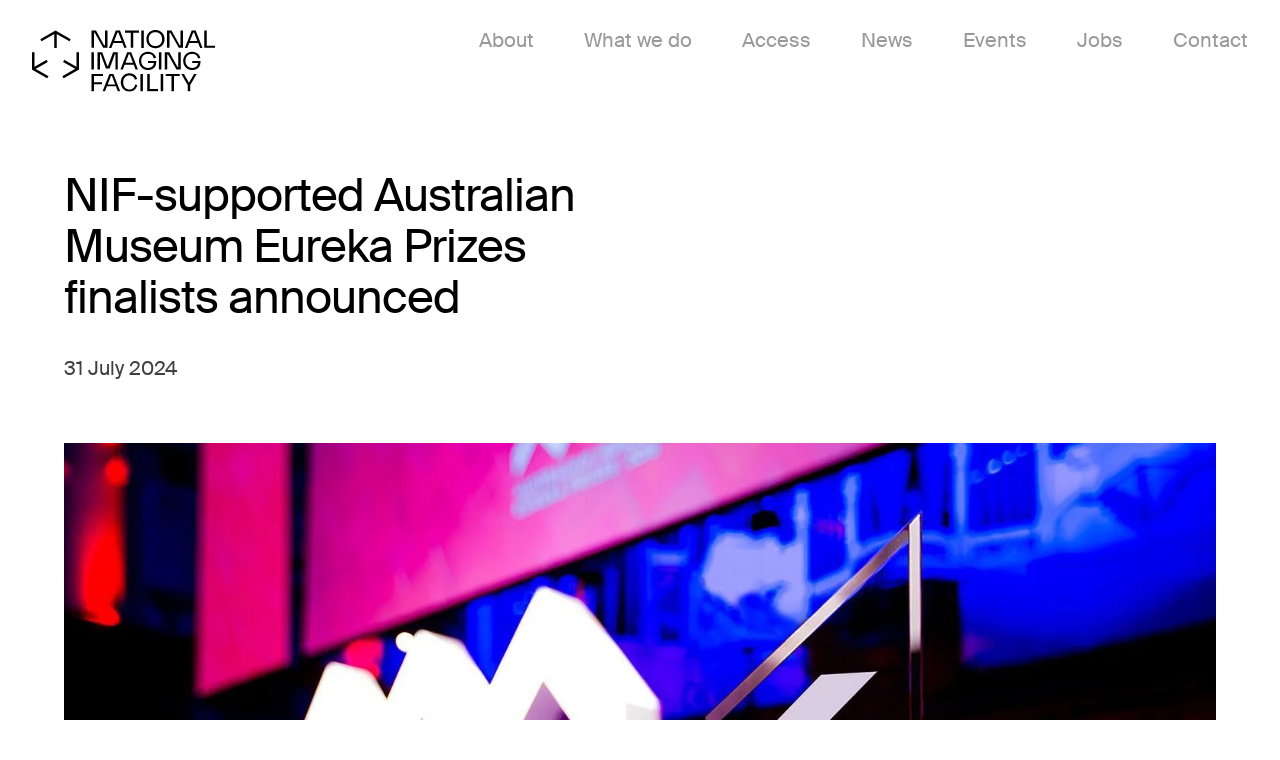

--- FILE ---
content_type: text/html; charset=UTF-8
request_url: https://anif.org.au/media/nif-supported-australian-museum-eureka-prizes-finalists-announced/
body_size: 13419
content:
<!doctype html><html lang="en-AU"><head><link rel="icon" type="image/png" href="https://anif.org.au/wp-content/uploads/2024/06/icon-nif-1.svg" /><meta charset="UTF-8"><meta name="viewport" content="width=device-width, initial-scale=1"><link rel="profile" href="https://gmpg.org/xfn/11"><meta name='robots' content='index, follow, max-image-preview:large, max-snippet:-1, max-video-preview:-1' /><title>NIF-supported Australian Museum Eureka Prizes finalists announced - National Imaging Facility</title><link rel="canonical" href="https://anif.org.au/media/nif-supported-australian-museum-eureka-prizes-finalists-announced/" /><meta property="og:locale" content="en_US" /><meta property="og:type" content="article" /><meta property="og:title" content="NIF-supported Australian Museum Eureka Prizes finalists announced - National Imaging Facility" /><meta property="og:url" content="https://anif.org.au/media/nif-supported-australian-museum-eureka-prizes-finalists-announced/" /><meta property="og:site_name" content="National Imaging Facility" /><meta property="article:published_time" content="2024-07-31T03:07:11+00:00" /><meta property="article:modified_time" content="2024-07-31T21:58:45+00:00" /><meta property="og:image" content="https://anif.org.au/wp-content/uploads/2024/07/Eureka_Prizes.jpg" /><meta property="og:image:width" content="1600" /><meta property="og:image:height" content="1066" /><meta property="og:image:type" content="image/jpeg" /><meta name="author" content="aburton" /><meta name="twitter:card" content="summary_large_image" /><meta name="twitter:label1" content="Written by" /><meta name="twitter:data1" content="aburton" /><meta name="twitter:label2" content="Est. reading time" /><meta name="twitter:data2" content="1 minute" /> <script type="application/ld+json" class="yoast-schema-graph">{"@context":"https://schema.org","@graph":[{"@type":"WebPage","@id":"https://anif.org.au/media/nif-supported-australian-museum-eureka-prizes-finalists-announced/","url":"https://anif.org.au/media/nif-supported-australian-museum-eureka-prizes-finalists-announced/","name":"NIF-supported Australian Museum Eureka Prizes finalists announced - National Imaging Facility","isPartOf":{"@id":"https://anif.org.au/#website"},"primaryImageOfPage":{"@id":"https://anif.org.au/media/nif-supported-australian-museum-eureka-prizes-finalists-announced/#primaryimage"},"image":{"@id":"https://anif.org.au/media/nif-supported-australian-museum-eureka-prizes-finalists-announced/#primaryimage"},"thumbnailUrl":"https://anif.org.au/wp-content/uploads/2024/07/Eureka_Prizes.jpg","datePublished":"2024-07-31T03:07:11+00:00","dateModified":"2024-07-31T21:58:45+00:00","author":{"@id":"https://anif.org.au/#/schema/person/81bdb6fe1742b110818abfd3acc569ea"},"breadcrumb":{"@id":"https://anif.org.au/media/nif-supported-australian-museum-eureka-prizes-finalists-announced/#breadcrumb"},"inLanguage":"en-AU","potentialAction":[{"@type":"ReadAction","target":["https://anif.org.au/media/nif-supported-australian-museum-eureka-prizes-finalists-announced/"]}]},{"@type":"ImageObject","inLanguage":"en-AU","@id":"https://anif.org.au/media/nif-supported-australian-museum-eureka-prizes-finalists-announced/#primaryimage","url":"https://anif.org.au/wp-content/uploads/2024/07/Eureka_Prizes.jpg","contentUrl":"https://anif.org.au/wp-content/uploads/2024/07/Eureka_Prizes.jpg","width":1600,"height":1066},{"@type":"BreadcrumbList","@id":"https://anif.org.au/media/nif-supported-australian-museum-eureka-prizes-finalists-announced/#breadcrumb","itemListElement":[{"@type":"ListItem","position":1,"name":"Home","item":"https://anif.org.au/"},{"@type":"ListItem","position":2,"name":"NIF-supported Australian Museum Eureka Prizes finalists announced"}]},{"@type":"WebSite","@id":"https://anif.org.au/#website","url":"https://anif.org.au/","name":"National Imaging Facility","description":"Australia&#039;s advanced imaging network","potentialAction":[{"@type":"SearchAction","target":{"@type":"EntryPoint","urlTemplate":"https://anif.org.au/?s={search_term_string}"},"query-input":{"@type":"PropertyValueSpecification","valueRequired":true,"valueName":"search_term_string"}}],"inLanguage":"en-AU"},{"@type":"Person","@id":"https://anif.org.au/#/schema/person/81bdb6fe1742b110818abfd3acc569ea","name":"aburton","image":{"@type":"ImageObject","inLanguage":"en-AU","@id":"https://anif.org.au/#/schema/person/image/","url":"https://anif.org.au/wp-content/litespeed/avatar/c392191f72e2151b3704f66cd10d3d49.jpg?ver=1767786911","contentUrl":"https://anif.org.au/wp-content/litespeed/avatar/c392191f72e2151b3704f66cd10d3d49.jpg?ver=1767786911","caption":"aburton"},"url":"https://anif.org.au/author/aburton/"}]}</script> <link rel="alternate" type="application/rss+xml" title="National Imaging Facility &raquo; Feed" href="https://anif.org.au/feed/" /><link rel="alternate" type="application/rss+xml" title="National Imaging Facility &raquo; Comments Feed" href="https://anif.org.au/comments/feed/" /><link rel="alternate" title="oEmbed (JSON)" type="application/json+oembed" href="https://anif.org.au/wp-json/oembed/1.0/embed?url=https%3A%2F%2Fanif.org.au%2Fmedia%2Fnif-supported-australian-museum-eureka-prizes-finalists-announced%2F" /><link rel="alternate" title="oEmbed (XML)" type="text/xml+oembed" href="https://anif.org.au/wp-json/oembed/1.0/embed?url=https%3A%2F%2Fanif.org.au%2Fmedia%2Fnif-supported-australian-museum-eureka-prizes-finalists-announced%2F&#038;format=xml" /><style id='wp-img-auto-sizes-contain-inline-css'>img:is([sizes=auto i],[sizes^="auto," i]){contain-intrinsic-size:3000px 1500px}</style><style id="litespeed-ccss">html{line-height:1.15;-webkit-text-size-adjust:100%}body{margin:0}h1{font-size:2em;margin:.67em 0}a{background-color:transparent}img{border-style:none}input{font-family:inherit;font-size:100%;line-height:1.15;margin:0}input{overflow:visible}[type=submit]{-webkit-appearance:button}[type=submit]::-moz-focus-inner{border-style:none;padding:0}[type=submit]:-moz-focusring{outline:1px dotted ButtonText}[type=checkbox]{box-sizing:border-box;padding:0}[type=search]{-webkit-appearance:textfield;outline-offset:-2px}[type=search]::-webkit-search-decoration{-webkit-appearance:none}::-webkit-file-upload-button{-webkit-appearance:button;font:inherit}*,*:before,*:after{box-sizing:inherit}html{box-sizing:border-box}body,input{color:#404040;font-family:"SuisseIntl";font-size:20px;line-height:1.5}h1{font-size:68px;line-height:68px;letter-spacing:-1px;margin:0 0 30px;padding:0;color:#000;font-weight:300}h1{clear:both}p{margin:0 0 25px;font-family:"SuisseIntl"}body{background:#fff}ul{margin:0 0 25px}ul li{margin:0 0 15px}ul{list-style:disc}li>ul{margin-bottom:0;margin-left:1.5em}img{height:auto;max-width:100%}header{width:100%;height:120px;display:block;position:fixed;margin:0 auto;padding:0;z-index:20;top:0;background-color:#fff}header .wrapper{width:95%;max-width:1450px;height:120px;display:block;position:relative;margin:0 auto;padding:0}.header-logo{width:183px;height:63px;display:block;position:absolute;top:30px;left:0;z-index:20;opacity:1}.sticky-header-icon{width:15px;height:15px;display:block;position:absolute;top:20px;left:0;z-index:20;opacity:0}.header-spacer{width:100%;height:120px;display:block;position:relative;margin:0;padding:0}.content-spacer-fifty{width:100%;height:50px;display:block;position:relative;margin:0;padding:0}.content-wrapper{width:90%;max-width:1450px;display:block;position:relative;margin:0 auto;padding:0}.content-wrapper:after{content:"";display:table;clear:both}h1.page-title{margin:0 0 40px}.news-banner-left{width:50%;display:block;position:relative;margin:0;padding:0}.news-banner-left h1.page-title{font-size:46px;line-height:51px;margin-bottom:30px}.single-post p.postdate{margin-bottom:60px}.news-post-img{width:100%;height:816px;display:block;position:relative;margin:0;padding:0}a,a:visited{color:#777;text-decoration:none}input[type=submit]{border:none;background-color:rgba(0,0,0,0);color:#fff!important;font-size:45px;line-height:50px;padding:0;margin:0;display:inline-block}input[type=submit]:after{margin-right:20px;top:5px;position:relative;fill:#000!important;content:url("data:image/svg+xml,%3Csvg version='1.1' id='Layer_1' xmlns='http://www.w3.org/2000/svg' xmlns:xlink='http://www.w3.org/1999/xlink' x='0px' y='0px' fill="#000" width='17' height='18' viewBox='0 0 15 16.4' style='enable-background:new 0 0 15 16.4;' xml:space='preserve'%3E%3Cpolygon points='10.3,0 9.1,0.7 13.1,7.5 0,7.5 0,8.9 13.1,8.9 9.1,15.7 10.3,16.4 15,8.2 '/%3E%3C/svg%3E")}input[type=search]{background-color:#000;color:rgba(255,255,255,.65);border-top:1px solid #000;border-left:1px solid #000;border-right:1px solid #000;border-bottom:1px solid #fff;padding:20px 0!important;font-size:20px!important}.main-navigation{clear:both;display:block;position:absolute;top:15px;right:0;z-index:99999}.main-navigation ul{list-style:none;margin:0;padding-left:0}.main-navigation ul li,.main-navigation ul ul li{margin:0}.main-navigation ul ul{position:absolute;top:-5999px;z-index:9999;left:30px;background-color:#fff;padding:10px 20px 20px;opacity:0}.main-navigation ul ul ul{left:-999em;top:0}.main-navigation ul ul a{width:100%;font-weight:400}.main-navigation li{position:relative;display:inline-block}.main-navigation a{display:block;text-decoration:none;font-size:20px;padding:0;line-height:50px;color:rgba(0,0,0,.4);font-weight:500;margin:0 0 0 50px}.main-navigation ul ul a{color:rgba(0,0,0,.4)!important;padding:0;line-height:40px;font-weight:400}ul.sub-menu{width:350px}ul.sub-menu li{display:block}ul.sub-menu li a{font-size:19px;line-height:21px;padding:5px 0;margin:0;color:rgba(0,0,0,.4)!important}input#burger{opacity:0}body input+.btn label{position:absolute;top:50%;left:50%;height:18px;width:25px;z-index:5;transform:translate(-50%,-50%);padding:25px}body input+.btn label span{position:absolute;width:50%;height:2px;top:47%;margin-top:0;left:12px;display:block;background:rgba(0,0,0,.4)}body input+.btn label span:first-child{top:16px}body input+.btn label span:last-child{top:31px}body input~nav{background-color:rgba(255,255,255,.95);position:fixed;top:0;left:0;width:100%;height:0;z-index:3;overflow:hidden}body input~nav>.menu-top-menu-container ul.menu{position:absolute;width:92%;top:150px;left:50%;margin:0;padding:0 0 80px;transform:translateX(-50%)}body input~nav>.menu-top-menu-container ul.menu>li.menu-item{opacity:0;list-style:none;text-align:left;border-bottom:0 solid #747474}body input~nav>.menu-top-menu-container ul.menu>li.menu-item>ul.sub-menu>li{list-style:none;border-bottom:0 solid #747474}body input~nav>.menu-top-menu-container ul.menu>li.menu-item>ul.sub-menu>li:last-child{border-bottom:0 solid #747474}body input~nav>.menu-top-menu-container ul.menu>li.menu-item:first-child{border-top:0 solid #747474}body input~nav>.menu-top-menu-container ul.menu>li.menu-item>a{text-decoration:none;color:rgba(0,0,0,.4);font-weight:400;display:block;padding:7px 0;font-size:35px;line-height:35px}body input~nav>.menu-top-menu-container ul.menu>li.menu-item>ul.sub-menu{width:100%;padding-left:60px!important;margin-bottom:40px!important}body input~nav>.menu-top-menu-container ul.menu>li.menu-item>ul.sub-menu>li a{text-decoration:none;color:rgba(0,0,0,.4)!important;font-weight:400;display:block;padding:5px 0;font-size:35px;line-height:35px}body input~nav>.menu-top-menu-container ul.sub-menu li ul.sub-menu li{border-bottom:0 solid #f2888c}body input~nav>.menu-top-menu-container ul.menu>li.menu-item-has-children>a{color:#000}.btn{position:absolute;right:0;top:13px;z-index:9999;width:50px;height:50px}nav ul.sub-menu:before{content:none!important}nav ul.sub-menu{background-color:transparent;border:0 solid #ec1c23}nav ul.sub-menu li ul.sub-menu{margin:0 0 10px 20px;padding:0}nav ul.sub-menu li ul.sub-menu li{list-style:none;border-bottom:1px solid #585858}nav ul.sub-menu li ul.sub-menu li a{font-size:15px!important;line-height:20px!important}nav ul.sub-menu li ul.sub-menu li:last-child{border-bottom:0 solid #3e3e3e}nav ul.sub-menu a{border-bottom:0 solid #f2888c}body input~nav>.menu-top-menu-container ul.menu>li.menu-item>ul.sub-menu{margin:0 0 10px;padding:0}body input~nav>.menu-top-menu-container ul.menu>li.menu-item>ul.sub-menu>li{border-bottom:0 solid #747474!important}.screen-reader-text{border:0;clip:rect(1px,1px,1px,1px);clip-path:inset(50%);height:1px;margin:-1px;overflow:hidden;padding:0;position:absolute!important;width:1px;word-wrap:normal!important}@media only screen and (max-width:9999px){input#burger,.btn{display:none}}@media only screen and (max-width:1199px){h1{font-size:50px;line-height:54px}}@media only screen and (max-width:1129px){input#burger,.btn{display:block}.main-navigation{display:none}.news-post-img{height:400px}}@media only screen and (max-width:999px){.news-banner-left{width:100%}h1{font-size:40px;line-height:44px}}@media only screen and (max-width:749px){header{height:80px}.header-logo{width:120px;height:26px;top:20px}.header-spacer{height:80px}body input~nav>.menu-top-menu-container ul.menu>li.menu-item>a,body input~nav>.menu-top-menu-container ul.menu>li.menu-item>ul.sub-menu>li a{font-size:24px;line-height:24px}body input~nav>.menu-top-menu-container ul.menu>li.menu-item>ul.sub-menu{margin-bottom:20px!important;padding-left:30px!important}body input~nav>.menu-top-menu-container ul.menu>li.menu-item>ul.sub-menu li{margin:0 0 5px}}@media only screen and (max-width:599px){.news-post-img{height:300px}.single-post p.postdate,.news-banner-left h1.page-title{margin-bottom:20px}input[type=submit]{font-size:35px}}@media only screen and (max-width:499px){.news-post-img{height:200px}}</style><script src="[data-uri]" defer></script> <style id='classic-theme-styles-inline-css'>/*! This file is auto-generated */
.wp-block-button__link{color:#fff;background-color:#32373c;border-radius:9999px;box-shadow:none;text-decoration:none;padding:calc(.667em + 2px) calc(1.333em + 2px);font-size:1.125em}.wp-block-file__button{background:#32373c;color:#fff;text-decoration:none}</style><link data-optimized="1" data-asynced="1" as="style" onload="this.onload=null;this.rel='stylesheet'"  rel='preload' id='search-filter-plugin-styles-css' href='https://anif.org.au/wp-content/litespeed/css/8bad649ce8456887e4084da399eb7a63.css?ver=b7a63' media='all' /><link data-optimized="1" data-asynced="1" as="style" onload="this.onload=null;this.rel='stylesheet'"  rel='preload' id='slickcss-css' href='https://anif.org.au/wp-content/litespeed/css/0770279eb62bb74767a98510a66d5e8f.css?ver=d5e8f' media='all' /><link data-optimized="1" data-asynced="1" as="style" onload="this.onload=null;this.rel='stylesheet'"  rel='preload' id='slickcsstheme-css' href='https://anif.org.au/wp-content/litespeed/css/ca6dbded622782a73b16ca518b9e5628.css?ver=e5628' media='all' /><link data-optimized="1" data-asynced="1" as="style" onload="this.onload=null;this.rel='stylesheet'"  rel='preload' id='zephyr_nif-style-css' href='https://anif.org.au/wp-content/litespeed/css/1aaa5c8da2f2a7c707ef631f2ce737e5.css?ver=737e5' media='all' /> <script src="https://anif.org.au/wp-includes/js/jquery/jquery-migrate.min.js" id="jquery-migrate-js" defer data-deferred="1"></script> <link rel="https://api.w.org/" href="https://anif.org.au/wp-json/" /><link rel="alternate" title="JSON" type="application/json" href="https://anif.org.au/wp-json/wp/v2/posts/2242" /><link rel="EditURI" type="application/rsd+xml" title="RSD" href="https://anif.org.au/xmlrpc.php?rsd" /><link rel='shortlink' href='https://anif.org.au/?p=2242' />
 <script src="https://www.googletagmanager.com/gtag/js?id=G-88VDKN5NY5" defer data-deferred="1"></script> <script src="[data-uri]" defer></script> <style id='global-styles-inline-css'>:root{--wp--preset--aspect-ratio--square:1;--wp--preset--aspect-ratio--4-3:4/3;--wp--preset--aspect-ratio--3-4:3/4;--wp--preset--aspect-ratio--3-2:3/2;--wp--preset--aspect-ratio--2-3:2/3;--wp--preset--aspect-ratio--16-9:16/9;--wp--preset--aspect-ratio--9-16:9/16;--wp--preset--color--black:#000000;--wp--preset--color--cyan-bluish-gray:#abb8c3;--wp--preset--color--white:#ffffff;--wp--preset--color--pale-pink:#f78da7;--wp--preset--color--vivid-red:#cf2e2e;--wp--preset--color--luminous-vivid-orange:#ff6900;--wp--preset--color--luminous-vivid-amber:#fcb900;--wp--preset--color--light-green-cyan:#7bdcb5;--wp--preset--color--vivid-green-cyan:#00d084;--wp--preset--color--pale-cyan-blue:#8ed1fc;--wp--preset--color--vivid-cyan-blue:#0693e3;--wp--preset--color--vivid-purple:#9b51e0;--wp--preset--gradient--vivid-cyan-blue-to-vivid-purple:linear-gradient(135deg,rgb(6,147,227) 0%,rgb(155,81,224) 100%);--wp--preset--gradient--light-green-cyan-to-vivid-green-cyan:linear-gradient(135deg,rgb(122,220,180) 0%,rgb(0,208,130) 100%);--wp--preset--gradient--luminous-vivid-amber-to-luminous-vivid-orange:linear-gradient(135deg,rgb(252,185,0) 0%,rgb(255,105,0) 100%);--wp--preset--gradient--luminous-vivid-orange-to-vivid-red:linear-gradient(135deg,rgb(255,105,0) 0%,rgb(207,46,46) 100%);--wp--preset--gradient--very-light-gray-to-cyan-bluish-gray:linear-gradient(135deg,rgb(238,238,238) 0%,rgb(169,184,195) 100%);--wp--preset--gradient--cool-to-warm-spectrum:linear-gradient(135deg,rgb(74,234,220) 0%,rgb(151,120,209) 20%,rgb(207,42,186) 40%,rgb(238,44,130) 60%,rgb(251,105,98) 80%,rgb(254,248,76) 100%);--wp--preset--gradient--blush-light-purple:linear-gradient(135deg,rgb(255,206,236) 0%,rgb(152,150,240) 100%);--wp--preset--gradient--blush-bordeaux:linear-gradient(135deg,rgb(254,205,165) 0%,rgb(254,45,45) 50%,rgb(107,0,62) 100%);--wp--preset--gradient--luminous-dusk:linear-gradient(135deg,rgb(255,203,112) 0%,rgb(199,81,192) 50%,rgb(65,88,208) 100%);--wp--preset--gradient--pale-ocean:linear-gradient(135deg,rgb(255,245,203) 0%,rgb(182,227,212) 50%,rgb(51,167,181) 100%);--wp--preset--gradient--electric-grass:linear-gradient(135deg,rgb(202,248,128) 0%,rgb(113,206,126) 100%);--wp--preset--gradient--midnight:linear-gradient(135deg,rgb(2,3,129) 0%,rgb(40,116,252) 100%);--wp--preset--font-size--small:13px;--wp--preset--font-size--medium:20px;--wp--preset--font-size--large:36px;--wp--preset--font-size--x-large:42px;--wp--preset--spacing--20:0.44rem;--wp--preset--spacing--30:0.67rem;--wp--preset--spacing--40:1rem;--wp--preset--spacing--50:1.5rem;--wp--preset--spacing--60:2.25rem;--wp--preset--spacing--70:3.38rem;--wp--preset--spacing--80:5.06rem;--wp--preset--shadow--natural:6px 6px 9px rgba(0, 0, 0, 0.2);--wp--preset--shadow--deep:12px 12px 50px rgba(0, 0, 0, 0.4);--wp--preset--shadow--sharp:6px 6px 0px rgba(0, 0, 0, 0.2);--wp--preset--shadow--outlined:6px 6px 0px -3px rgb(255, 255, 255), 6px 6px rgb(0, 0, 0);--wp--preset--shadow--crisp:6px 6px 0px rgb(0, 0, 0)}:where(.is-layout-flex){gap:.5em}:where(.is-layout-grid){gap:.5em}body .is-layout-flex{display:flex}.is-layout-flex{flex-wrap:wrap;align-items:center}.is-layout-flex>:is(*,div){margin:0}body .is-layout-grid{display:grid}.is-layout-grid>:is(*,div){margin:0}:where(.wp-block-columns.is-layout-flex){gap:2em}:where(.wp-block-columns.is-layout-grid){gap:2em}:where(.wp-block-post-template.is-layout-flex){gap:1.25em}:where(.wp-block-post-template.is-layout-grid){gap:1.25em}.has-black-color{color:var(--wp--preset--color--black)!important}.has-cyan-bluish-gray-color{color:var(--wp--preset--color--cyan-bluish-gray)!important}.has-white-color{color:var(--wp--preset--color--white)!important}.has-pale-pink-color{color:var(--wp--preset--color--pale-pink)!important}.has-vivid-red-color{color:var(--wp--preset--color--vivid-red)!important}.has-luminous-vivid-orange-color{color:var(--wp--preset--color--luminous-vivid-orange)!important}.has-luminous-vivid-amber-color{color:var(--wp--preset--color--luminous-vivid-amber)!important}.has-light-green-cyan-color{color:var(--wp--preset--color--light-green-cyan)!important}.has-vivid-green-cyan-color{color:var(--wp--preset--color--vivid-green-cyan)!important}.has-pale-cyan-blue-color{color:var(--wp--preset--color--pale-cyan-blue)!important}.has-vivid-cyan-blue-color{color:var(--wp--preset--color--vivid-cyan-blue)!important}.has-vivid-purple-color{color:var(--wp--preset--color--vivid-purple)!important}.has-black-background-color{background-color:var(--wp--preset--color--black)!important}.has-cyan-bluish-gray-background-color{background-color:var(--wp--preset--color--cyan-bluish-gray)!important}.has-white-background-color{background-color:var(--wp--preset--color--white)!important}.has-pale-pink-background-color{background-color:var(--wp--preset--color--pale-pink)!important}.has-vivid-red-background-color{background-color:var(--wp--preset--color--vivid-red)!important}.has-luminous-vivid-orange-background-color{background-color:var(--wp--preset--color--luminous-vivid-orange)!important}.has-luminous-vivid-amber-background-color{background-color:var(--wp--preset--color--luminous-vivid-amber)!important}.has-light-green-cyan-background-color{background-color:var(--wp--preset--color--light-green-cyan)!important}.has-vivid-green-cyan-background-color{background-color:var(--wp--preset--color--vivid-green-cyan)!important}.has-pale-cyan-blue-background-color{background-color:var(--wp--preset--color--pale-cyan-blue)!important}.has-vivid-cyan-blue-background-color{background-color:var(--wp--preset--color--vivid-cyan-blue)!important}.has-vivid-purple-background-color{background-color:var(--wp--preset--color--vivid-purple)!important}.has-black-border-color{border-color:var(--wp--preset--color--black)!important}.has-cyan-bluish-gray-border-color{border-color:var(--wp--preset--color--cyan-bluish-gray)!important}.has-white-border-color{border-color:var(--wp--preset--color--white)!important}.has-pale-pink-border-color{border-color:var(--wp--preset--color--pale-pink)!important}.has-vivid-red-border-color{border-color:var(--wp--preset--color--vivid-red)!important}.has-luminous-vivid-orange-border-color{border-color:var(--wp--preset--color--luminous-vivid-orange)!important}.has-luminous-vivid-amber-border-color{border-color:var(--wp--preset--color--luminous-vivid-amber)!important}.has-light-green-cyan-border-color{border-color:var(--wp--preset--color--light-green-cyan)!important}.has-vivid-green-cyan-border-color{border-color:var(--wp--preset--color--vivid-green-cyan)!important}.has-pale-cyan-blue-border-color{border-color:var(--wp--preset--color--pale-cyan-blue)!important}.has-vivid-cyan-blue-border-color{border-color:var(--wp--preset--color--vivid-cyan-blue)!important}.has-vivid-purple-border-color{border-color:var(--wp--preset--color--vivid-purple)!important}.has-vivid-cyan-blue-to-vivid-purple-gradient-background{background:var(--wp--preset--gradient--vivid-cyan-blue-to-vivid-purple)!important}.has-light-green-cyan-to-vivid-green-cyan-gradient-background{background:var(--wp--preset--gradient--light-green-cyan-to-vivid-green-cyan)!important}.has-luminous-vivid-amber-to-luminous-vivid-orange-gradient-background{background:var(--wp--preset--gradient--luminous-vivid-amber-to-luminous-vivid-orange)!important}.has-luminous-vivid-orange-to-vivid-red-gradient-background{background:var(--wp--preset--gradient--luminous-vivid-orange-to-vivid-red)!important}.has-very-light-gray-to-cyan-bluish-gray-gradient-background{background:var(--wp--preset--gradient--very-light-gray-to-cyan-bluish-gray)!important}.has-cool-to-warm-spectrum-gradient-background{background:var(--wp--preset--gradient--cool-to-warm-spectrum)!important}.has-blush-light-purple-gradient-background{background:var(--wp--preset--gradient--blush-light-purple)!important}.has-blush-bordeaux-gradient-background{background:var(--wp--preset--gradient--blush-bordeaux)!important}.has-luminous-dusk-gradient-background{background:var(--wp--preset--gradient--luminous-dusk)!important}.has-pale-ocean-gradient-background{background:var(--wp--preset--gradient--pale-ocean)!important}.has-electric-grass-gradient-background{background:var(--wp--preset--gradient--electric-grass)!important}.has-midnight-gradient-background{background:var(--wp--preset--gradient--midnight)!important}.has-small-font-size{font-size:var(--wp--preset--font-size--small)!important}.has-medium-font-size{font-size:var(--wp--preset--font-size--medium)!important}.has-large-font-size{font-size:var(--wp--preset--font-size--large)!important}.has-x-large-font-size{font-size:var(--wp--preset--font-size--x-large)!important}</style></head><body class="wp-singular post-template-default single single-post postid-2242 single-format-standard wp-theme-zephyr_nif"><div id="page" class="site"><header id="head"><div class="wrapper"><div class="header-logo">
<a href="https://anif.org.au"><img data-lazyloaded="1" data-placeholder-resp="345x74" src="[data-uri]" data-src="https://anif.org.au/wp-content/uploads/2024/06/nif-logo.svg" alt="National Imaging Facility" width="345px" height="74px" /></a></div><div class="sticky-header-icon">
<a href="https://anif.org.au"><img data-lazyloaded="1" data-placeholder-resp="345x74" src="[data-uri]" data-src="https://anif.org.au/wp-content/uploads/2024/06/icon-nif-black.svg" alt="NIF arrow icon black" width="345px" height="74px" /></a></div><div id="site-navigation" class="main-navigation"><div class="menu-top-menu-container"><ul id="primary-menu" class="menu"><li id="menu-item-2247" class="menu-item menu-item-type-post_type menu-item-object-page menu-item-has-children menu-item-2247"><a href="https://anif.org.au/about/" data-ps2id-api="true">About</a><ul class="sub-menu"><li id="menu-item-207" class="menu-item menu-item-type-post_type menu-item-object-page menu-item-207"><a href="https://anif.org.au/governance-and-executive/" data-ps2id-api="true">Governance and Executive</a></li><li id="menu-item-206" class="menu-item menu-item-type-post_type menu-item-object-page menu-item-206"><a href="https://anif.org.au/funders-and-partners/" data-ps2id-api="true">Funders and Partners</a></li><li id="menu-item-205" class="menu-item menu-item-type-post_type menu-item-object-page menu-item-205"><a href="https://anif.org.au/our-strategy/" data-ps2id-api="true">Our Strategy</a></li></ul></li><li id="menu-item-627" class="menu-item menu-item-type-post_type menu-item-object-page menu-item-has-children menu-item-627"><a href="https://anif.org.au/what-we-do/" data-ps2id-api="true">What we do</a><ul class="sub-menu"><li id="menu-item-631" class="menu-item menu-item-type-post_type menu-item-object-page menu-item-has-children menu-item-631"><a href="https://anif.org.au/what-we-do/our-capabilities/" data-ps2id-api="true">Our Capabilities</a><ul class="sub-menu"><li id="menu-item-1977" class="menu-item menu-item-type-post_type menu-item-object-page menu-item-1977"><a href="https://anif.org.au/what-we-do/our-capabilities/capabilities/" data-ps2id-api="true">Instruments and Infrastructure</a></li></ul></li><li id="menu-item-658" class="menu-item menu-item-type-post_type menu-item-object-page menu-item-658"><a href="https://anif.org.au/what-we-do/our-programs/" data-ps2id-api="true">Our Programs</a></li></ul></li><li id="menu-item-1319" class="menu-item menu-item-type-post_type menu-item-object-page menu-item-1319"><a href="https://anif.org.au/access/" data-ps2id-api="true">Access</a></li><li id="menu-item-2248" class="menu-item menu-item-type-post_type menu-item-object-page menu-item-has-children menu-item-2248"><a href="https://anif.org.au/news/" data-ps2id-api="true">News</a><ul class="sub-menu"><li id="menu-item-3102" class="menu-item menu-item-type-post_type menu-item-object-page menu-item-3102"><a href="https://anif.org.au/news-archive/" data-ps2id-api="true">All News</a></li><li id="menu-item-3100" class="menu-item menu-item-type-post_type menu-item-object-page menu-item-3100"><a href="https://anif.org.au/newsletters/" data-ps2id-api="true">Newsletters</a></li><li id="menu-item-941" class="menu-item menu-item-type-post_type menu-item-object-page menu-item-941"><a href="https://anif.org.au/nif-supported-publications/" data-ps2id-api="true">Publications</a></li></ul></li><li id="menu-item-1094" class="menu-item menu-item-type-post_type menu-item-object-page menu-item-1094"><a href="https://anif.org.au/events/" data-ps2id-api="true">Events</a></li><li id="menu-item-3586" class="menu-item menu-item-type-post_type menu-item-object-page menu-item-3586"><a href="https://anif.org.au/job-opportunities/" data-ps2id-api="true">Jobs</a></li><li id="menu-item-46" class="menu-item menu-item-type-post_type menu-item-object-page menu-item-46"><a href="https://anif.org.au/contact/" data-ps2id-api="true">Contact</a></li></ul></div></div>
<input id="burger" type="checkbox" aria-label="Mobile Menu" /><div class="btn">
<label for="burger" aria-label="Mobile Menu Button">
<span></span>
<span></span>
<span></span>
</label></div><nav><div class="menu-top-menu-container"><ul id="primary-menu" class="menu"><li class="menu-item menu-item-type-post_type menu-item-object-page menu-item-has-children menu-item-2247"><a href="https://anif.org.au/about/" data-ps2id-api="true">About</a><ul class="sub-menu"><li class="menu-item menu-item-type-post_type menu-item-object-page menu-item-207"><a href="https://anif.org.au/governance-and-executive/" data-ps2id-api="true">Governance and Executive</a></li><li class="menu-item menu-item-type-post_type menu-item-object-page menu-item-206"><a href="https://anif.org.au/funders-and-partners/" data-ps2id-api="true">Funders and Partners</a></li><li class="menu-item menu-item-type-post_type menu-item-object-page menu-item-205"><a href="https://anif.org.au/our-strategy/" data-ps2id-api="true">Our Strategy</a></li></ul></li><li class="menu-item menu-item-type-post_type menu-item-object-page menu-item-has-children menu-item-627"><a href="https://anif.org.au/what-we-do/" data-ps2id-api="true">What we do</a><ul class="sub-menu"><li class="menu-item menu-item-type-post_type menu-item-object-page menu-item-has-children menu-item-631"><a href="https://anif.org.au/what-we-do/our-capabilities/" data-ps2id-api="true">Our Capabilities</a><ul class="sub-menu"><li class="menu-item menu-item-type-post_type menu-item-object-page menu-item-1977"><a href="https://anif.org.au/what-we-do/our-capabilities/capabilities/" data-ps2id-api="true">Instruments and Infrastructure</a></li></ul></li><li class="menu-item menu-item-type-post_type menu-item-object-page menu-item-658"><a href="https://anif.org.au/what-we-do/our-programs/" data-ps2id-api="true">Our Programs</a></li></ul></li><li class="menu-item menu-item-type-post_type menu-item-object-page menu-item-1319"><a href="https://anif.org.au/access/" data-ps2id-api="true">Access</a></li><li class="menu-item menu-item-type-post_type menu-item-object-page menu-item-has-children menu-item-2248"><a href="https://anif.org.au/news/" data-ps2id-api="true">News</a><ul class="sub-menu"><li class="menu-item menu-item-type-post_type menu-item-object-page menu-item-3102"><a href="https://anif.org.au/news-archive/" data-ps2id-api="true">All News</a></li><li class="menu-item menu-item-type-post_type menu-item-object-page menu-item-3100"><a href="https://anif.org.au/newsletters/" data-ps2id-api="true">Newsletters</a></li><li class="menu-item menu-item-type-post_type menu-item-object-page menu-item-941"><a href="https://anif.org.au/nif-supported-publications/" data-ps2id-api="true">Publications</a></li></ul></li><li class="menu-item menu-item-type-post_type menu-item-object-page menu-item-1094"><a href="https://anif.org.au/events/" data-ps2id-api="true">Events</a></li><li class="menu-item menu-item-type-post_type menu-item-object-page menu-item-3586"><a href="https://anif.org.au/job-opportunities/" data-ps2id-api="true">Jobs</a></li><li class="menu-item menu-item-type-post_type menu-item-object-page menu-item-46"><a href="https://anif.org.au/contact/" data-ps2id-api="true">Contact</a></li></ul></div></nav></div></header><div class="header-spacer"></div><div class="content-spacer-fifty"></div><div class="content-wrapper"><div class="news-banner-left"><h1 class="page-title">NIF-supported Australian Museum Eureka Prizes finalists announced</h1><p class="postdate">31 July 2024</p></div></div><div class="content-wrapper"><div class="news-post-img" style="background:url('https://anif.org.au/wp-content/uploads/2024/07/Eureka_Prizes.jpg') center center no-repeat;background-size:cover;"></div></div><div class="twocl-col-layout"  ><div class="content-wrapper"><div class="twocl-col-area"><div class="twocl-col-left"><p>NIF-supported projects, MRtrix3 and ACRF Australian Centre of Excellence in Melanoma Imaging and Diagnosis have been announced as Finalists in the 2024 Australian Museum Eureka Prizes.</p><p><a class="btn-text" href="https://australian.museum/get-involved/eureka-prizes/2024-eureka-prizes-finalists/">Read full article</a></p></div><div class="twocl-col-right"></div></div></div></div><div class="prev-next-pages-section"><div class="wrapper">
<a href="https://anif.org.au/news" class="prv-page">
<svg class="prv-page-arrow" version="1.1" id="Layer_1" xmlns="http://www.w3.org/2000/svg" xmlns:xlink="http://www.w3.org/1999/xlink" x="0px" y="0px" viewBox="0 0 33 36" style="enable-background:new 0 0 33 36;" xml:space="preserve"><polygon points="22.6,0 20.1,1.5 28.8,16.5 0,16.5 0,19.5 28.8,19.5 20.1,34.6 22.6,36 33,18 "/></svg>Back to News
</a></div></div><footer><div class="wrapper"><div class="footer-logo">
<a href="https://anif.org.au"><img data-lazyloaded="1" src="[data-uri]" data-src="https://anif.org.au/wp-content/uploads/2024/06/nif-logo-footer.svg" alt="National Imaging Facility" /></a></div><div class="footer-gov">
<a href="https://www.education.gov.au/ncris" target="_blank"><img data-lazyloaded="1" src="[data-uri]" data-src="https://anif.org.au/wp-content/uploads/2024/06/NCRIS-Logo.svg" alt="National Research Infrastructure for Australia" class="gov-logo" /></a></div><div class="land-ack">
<a href="https://anif.org.au/crediting-nif">Crediting NIF<svg class="hm-acknif-arrow" version="1.1" id="Layer_1" xmlns="http://www.w3.org/2000/svg" xmlns:xlink="http://www.w3.org/1999/xlink" x="0px" y="0px"
viewBox="0 0 33 36" style="enable-background:new 0 0 33 36;" xml:space="preserve">
<polygon points="22.6,0 20.1,1.5 28.8,16.5 0,16.5 0,19.5 28.8,19.5 20.1,34.6 22.6,36 33,18 "/>
</svg></a>
<br /><br /><p>We acknowledge and pay respects to the Elders and Traditional Owners of the land on which we operate.</p></div><div class="social-media"><ul><li>
<a href="https://www.linkedin.com/company/national-imaging-facility" target="_blank" aria-label="Link to social media account"><img data-lazyloaded="1" src="[data-uri]" data-src="https://anif.org.au/wp-content/uploads/2024/06/icon-linkedin.svg" alt=""></a></li><li>
<a href="https://www.youtube.com/@nationalimagingfacility" target="_blank" aria-label="Link to social media account"><img data-lazyloaded="1" src="[data-uri]" data-src="https://anif.org.au/wp-content/uploads/2024/06/icon-yt.svg" alt=""></a></li><li>
<a href="https://bsky.app/profile/nifaustralia.bsky.social" target="_blank" aria-label="Link to social media account"><img data-lazyloaded="1" data-placeholder-resp="1159x1024" src="data:image/svg+xml,%3Csvg%20xmlns%3D%22http%3A%2F%2Fwww.w3.org%2F2000%2Fsvg%22%20width%3D%221159%22%20height%3D%221024%22%20viewBox%3D%220%200%201159%201024%22%3E%3Cfilter%20id%3D%22c%22%3E%3CfeGaussianBlur%20stdDeviation%3D%2255%22%20%2F%3E%3C%2Ffilter%3E%3Cpath%20fill%3D%22%23d4d4d4%22%20d%3D%22M0%200h1159v1023H0z%22%2F%3E%3Cg%20filter%3D%27url(%23c)%27%20fill-opacity%3D%27.5%27%3E%3Cpath%20fill-opacity%3D%22.5%22%20d%3D%22M1262.5%201050l-270.6-23.7%2041-469%20270.6%2023.6z%22%2F%3E%3Cellipse%20fill-opacity%3D%22.5%22%20rx%3D%221%22%20ry%3D%221%22%20transform%3D%22rotate(86.6%20277.2%20306.8)%20scale(203.22449%20226.80807)%22%2F%3E%3Cellipse%20fill-opacity%3D%22.5%22%20rx%3D%221%22%20ry%3D%221%22%20transform%3D%22matrix(128.09474%20-2.40555%205.80807%20309.27814%202.3%20842)%22%2F%3E%3Cellipse%20fill-opacity%3D%22.5%22%20rx%3D%221%22%20ry%3D%221%22%20transform%3D%22matrix(33.1444%20338.03265%20-89.2067%208.7468%201156.9%20937.1)%22%2F%3E%3C%2Fg%3E%3C%2Fsvg%3E" width="1159" height="1024" data-src="https://anif.org.au/wp-content/uploads/2024/11/Bluesky_Logo.svg.png" alt=""></a></li><li>
<a href="https://www.instagram.com/nationalimagingfacility/" target="_blank" aria-label="Link to social media account"><img data-lazyloaded="1" src="[data-uri]" data-src="https://anif.org.au/wp-content/uploads/2024/06/ig-icon.svg" alt=""></a></li><li>
<a href="https://www.threads.net/@nationalimagingfacility" target="_blank" aria-label="Link to social media account"><img data-lazyloaded="1" src="[data-uri]" data-src="https://anif.org.au/wp-content/uploads/2024/06/icon-@.svg" alt=""></a></li><li>
<a href="https://www.facebook.com/NationalImagingFacility/" target="_blank" aria-label="Link to social media account"><img data-lazyloaded="1" src="[data-uri]" data-src="https://anif.org.au/wp-content/uploads/2024/06/fb-icon.svg" alt=""></a></li></ul><p>&copy; National Imaging Facility 2026. All rights reserved.
<a href="https://anif.org.au/privacy-policy/">Privacy Policy</a>&nbsp;&nbsp;&nbsp;</p></div><div class="footer-lines"><div class="footer-line-col a"><div class="footer-line"></div><br /><div class="footer-line"></div><br /><div class="footer-line"></div><br /><div class="footer-line"></div><br /><div class="footer-line"></div><br /><div class="footer-line"></div></div><div class="footer-line-col b"><div class="footer-line"></div><br /><div class="footer-line"></div><br /><div class="footer-line"></div><br /><div class="footer-line"></div><br /><div class="footer-line"></div><br /><div class="footer-line"></div></div><div class="footer-line-col c"><div class="footer-line"></div><br /><div class="footer-line"></div><br /><div class="footer-line"></div><br /><div class="footer-line"></div><br /><div class="footer-line"></div><br /><div class="footer-line"></div></div><div class="footer-line-col d"><div class="footer-line"></div><br /><div class="footer-line"></div><br /><div class="footer-line"></div><br /><div class="footer-line"></div><br /><div class="footer-line"></div><br /><div class="footer-line"></div></div><div class="footer-line-col e"><div class="footer-line"></div><br /><div class="footer-line"></div><br /><div class="footer-line"></div><br /><div class="footer-line"></div><br /><div class="footer-line"></div><br /><div class="footer-line"></div></div><div class="footer-line-col f"><div class="footer-line"></div><br /><div class="footer-line"></div><br /><div class="footer-line"></div><br /><div class="footer-line"></div><br /><div class="footer-line"></div><br /><div class="footer-line"></div></div><div class="footer-line-col g"><div class="footer-line"></div><br /><div class="footer-line"></div><br /><div class="footer-line"></div><br /><div class="footer-line"></div><br /><div class="footer-line"></div><br /><div class="footer-line"></div></div><div class="footer-line-col h"><div class="footer-line"></div><br /><div class="footer-line"></div><br /><div class="footer-line"></div><br /><div class="footer-line"></div><br /><div class="footer-line"></div><br /><div class="footer-line"></div></div><div class="footer-line-col i"><div class="footer-line"></div><br /><div class="footer-line"></div><br /><div class="footer-line"></div><br /><div class="footer-line"></div><br /><div class="footer-line"></div><br /><div class="footer-line"></div></div><div class="footer-line-col j"><div class="footer-line"></div><br /><div class="footer-line"></div><br /><div class="footer-line"></div><br /><div class="footer-line"></div><br /><div class="footer-line"></div><br /><div class="footer-line"></div></div><div class="footer-line-col k"><div class="footer-line"></div><br /><div class="footer-line"></div><br /><div class="footer-line"></div><br /><div class="footer-line"></div><br /><div class="footer-line"></div><br /><div class="footer-line"></div></div><div class="footer-line-col l"><div class="footer-line"></div><br /><div class="footer-line"></div><br /><div class="footer-line"></div><br /><div class="footer-line"></div><br /><div class="footer-line"></div><br /><div class="footer-line"></div></div><div class="footer-line-col m"><div class="footer-line"></div><br /><div class="footer-line"></div><br /><div class="footer-line"></div><br /><div class="footer-line"></div><br /><div class="footer-line"></div><br /><div class="footer-line"></div></div><div class="footer-line-col n"><div class="footer-line"></div><br /><div class="footer-line"></div><br /><div class="footer-line"></div><br /><div class="footer-line"></div><br /><div class="footer-line"></div><br /><div class="footer-line"></div></div><div class="footer-line-col o"><div class="footer-line"></div><br /><div class="footer-line"></div><br /><div class="footer-line"></div><br /><div class="footer-line"></div><br /><div class="footer-line"></div><br /><div class="footer-line"></div></div><div class="footer-line-col p"><div class="footer-line"></div><br /><div class="footer-line"></div><br /><div class="footer-line"></div><br /><div class="footer-line"></div><br /><div class="footer-line"></div><br /><div class="footer-line"></div></div><div class="footer-line-col q"><div class="footer-line"></div><br /><div class="footer-line"></div><br /><div class="footer-line"></div><br /><div class="footer-line"></div><br /><div class="footer-line"></div><br /><div class="footer-line"></div></div><div class="footer-line-col r"><div class="footer-line"></div><br /><div class="footer-line"></div><br /><div class="footer-line"></div><br /><div class="footer-line"></div><br /><div class="footer-line"></div><br /><div class="footer-line"></div></div><div class="footer-line-col s"><div class="footer-line"></div><br /><div class="footer-line"></div><br /><div class="footer-line"></div><br /><div class="footer-line"></div><br /><div class="footer-line"></div><br /><div class="footer-line"></div></div><div class="footer-line-col t"><div class="footer-line"></div><br /><div class="footer-line"></div><br /><div class="footer-line"></div><br /><div class="footer-line"></div><br /><div class="footer-line"></div><br /><div class="footer-line"></div></div></div></div></footer></div><div style="display: none;" id="search-modal"><form role="search" method="get" class="search-form" action="https://anif.org.au/">
<label>
<span class="screen-reader-text">Search for:</span>
<input type="search" class="search-field" placeholder="Search &hellip;" value="" name="s" />
</label>
<input type="submit" class="search-submit" value="Search" /></form></div></div> <script type="speculationrules">{"prefetch":[{"source":"document","where":{"and":[{"href_matches":"/*"},{"not":{"href_matches":["/wp-*.php","/wp-admin/*","/wp-content/uploads/*","/wp-content/*","/wp-content/plugins/*","/wp-content/themes/zephyr_nif/*","/*\\?(.+)"]}},{"not":{"selector_matches":"a[rel~=\"nofollow\"]"}},{"not":{"selector_matches":".no-prefetch, .no-prefetch a"}}]},"eagerness":"conservative"}]}</script> <script id="analytify_track_miscellaneous-js-extra" src="[data-uri]" defer></script> <script src="https://anif.org.au/wp-content/plugins/litespeed-cache/assets/js/instant_click.min.js" id="litespeed-cache-js" defer data-wp-strategy="defer"></script> <script data-no-optimize="1">window.lazyLoadOptions=Object.assign({},{threshold:300},window.lazyLoadOptions||{});!function(t,e){"object"==typeof exports&&"undefined"!=typeof module?module.exports=e():"function"==typeof define&&define.amd?define(e):(t="undefined"!=typeof globalThis?globalThis:t||self).LazyLoad=e()}(this,function(){"use strict";function e(){return(e=Object.assign||function(t){for(var e=1;e<arguments.length;e++){var n,a=arguments[e];for(n in a)Object.prototype.hasOwnProperty.call(a,n)&&(t[n]=a[n])}return t}).apply(this,arguments)}function o(t){return e({},at,t)}function l(t,e){return t.getAttribute(gt+e)}function c(t){return l(t,vt)}function s(t,e){return function(t,e,n){e=gt+e;null!==n?t.setAttribute(e,n):t.removeAttribute(e)}(t,vt,e)}function i(t){return s(t,null),0}function r(t){return null===c(t)}function u(t){return c(t)===_t}function d(t,e,n,a){t&&(void 0===a?void 0===n?t(e):t(e,n):t(e,n,a))}function f(t,e){et?t.classList.add(e):t.className+=(t.className?" ":"")+e}function _(t,e){et?t.classList.remove(e):t.className=t.className.replace(new RegExp("(^|\\s+)"+e+"(\\s+|$)")," ").replace(/^\s+/,"").replace(/\s+$/,"")}function g(t){return t.llTempImage}function v(t,e){!e||(e=e._observer)&&e.unobserve(t)}function b(t,e){t&&(t.loadingCount+=e)}function p(t,e){t&&(t.toLoadCount=e)}function n(t){for(var e,n=[],a=0;e=t.children[a];a+=1)"SOURCE"===e.tagName&&n.push(e);return n}function h(t,e){(t=t.parentNode)&&"PICTURE"===t.tagName&&n(t).forEach(e)}function a(t,e){n(t).forEach(e)}function m(t){return!!t[lt]}function E(t){return t[lt]}function I(t){return delete t[lt]}function y(e,t){var n;m(e)||(n={},t.forEach(function(t){n[t]=e.getAttribute(t)}),e[lt]=n)}function L(a,t){var o;m(a)&&(o=E(a),t.forEach(function(t){var e,n;e=a,(t=o[n=t])?e.setAttribute(n,t):e.removeAttribute(n)}))}function k(t,e,n){f(t,e.class_loading),s(t,st),n&&(b(n,1),d(e.callback_loading,t,n))}function A(t,e,n){n&&t.setAttribute(e,n)}function O(t,e){A(t,rt,l(t,e.data_sizes)),A(t,it,l(t,e.data_srcset)),A(t,ot,l(t,e.data_src))}function w(t,e,n){var a=l(t,e.data_bg_multi),o=l(t,e.data_bg_multi_hidpi);(a=nt&&o?o:a)&&(t.style.backgroundImage=a,n=n,f(t=t,(e=e).class_applied),s(t,dt),n&&(e.unobserve_completed&&v(t,e),d(e.callback_applied,t,n)))}function x(t,e){!e||0<e.loadingCount||0<e.toLoadCount||d(t.callback_finish,e)}function M(t,e,n){t.addEventListener(e,n),t.llEvLisnrs[e]=n}function N(t){return!!t.llEvLisnrs}function z(t){if(N(t)){var e,n,a=t.llEvLisnrs;for(e in a){var o=a[e];n=e,o=o,t.removeEventListener(n,o)}delete t.llEvLisnrs}}function C(t,e,n){var a;delete t.llTempImage,b(n,-1),(a=n)&&--a.toLoadCount,_(t,e.class_loading),e.unobserve_completed&&v(t,n)}function R(i,r,c){var l=g(i)||i;N(l)||function(t,e,n){N(t)||(t.llEvLisnrs={});var a="VIDEO"===t.tagName?"loadeddata":"load";M(t,a,e),M(t,"error",n)}(l,function(t){var e,n,a,o;n=r,a=c,o=u(e=i),C(e,n,a),f(e,n.class_loaded),s(e,ut),d(n.callback_loaded,e,a),o||x(n,a),z(l)},function(t){var e,n,a,o;n=r,a=c,o=u(e=i),C(e,n,a),f(e,n.class_error),s(e,ft),d(n.callback_error,e,a),o||x(n,a),z(l)})}function T(t,e,n){var a,o,i,r,c;t.llTempImage=document.createElement("IMG"),R(t,e,n),m(c=t)||(c[lt]={backgroundImage:c.style.backgroundImage}),i=n,r=l(a=t,(o=e).data_bg),c=l(a,o.data_bg_hidpi),(r=nt&&c?c:r)&&(a.style.backgroundImage='url("'.concat(r,'")'),g(a).setAttribute(ot,r),k(a,o,i)),w(t,e,n)}function G(t,e,n){var a;R(t,e,n),a=e,e=n,(t=Et[(n=t).tagName])&&(t(n,a),k(n,a,e))}function D(t,e,n){var a;a=t,(-1<It.indexOf(a.tagName)?G:T)(t,e,n)}function S(t,e,n){var a;t.setAttribute("loading","lazy"),R(t,e,n),a=e,(e=Et[(n=t).tagName])&&e(n,a),s(t,_t)}function V(t){t.removeAttribute(ot),t.removeAttribute(it),t.removeAttribute(rt)}function j(t){h(t,function(t){L(t,mt)}),L(t,mt)}function F(t){var e;(e=yt[t.tagName])?e(t):m(e=t)&&(t=E(e),e.style.backgroundImage=t.backgroundImage)}function P(t,e){var n;F(t),n=e,r(e=t)||u(e)||(_(e,n.class_entered),_(e,n.class_exited),_(e,n.class_applied),_(e,n.class_loading),_(e,n.class_loaded),_(e,n.class_error)),i(t),I(t)}function U(t,e,n,a){var o;n.cancel_on_exit&&(c(t)!==st||"IMG"===t.tagName&&(z(t),h(o=t,function(t){V(t)}),V(o),j(t),_(t,n.class_loading),b(a,-1),i(t),d(n.callback_cancel,t,e,a)))}function $(t,e,n,a){var o,i,r=(i=t,0<=bt.indexOf(c(i)));s(t,"entered"),f(t,n.class_entered),_(t,n.class_exited),o=t,i=a,n.unobserve_entered&&v(o,i),d(n.callback_enter,t,e,a),r||D(t,n,a)}function q(t){return t.use_native&&"loading"in HTMLImageElement.prototype}function H(t,o,i){t.forEach(function(t){return(a=t).isIntersecting||0<a.intersectionRatio?$(t.target,t,o,i):(e=t.target,n=t,a=o,t=i,void(r(e)||(f(e,a.class_exited),U(e,n,a,t),d(a.callback_exit,e,n,t))));var e,n,a})}function B(e,n){var t;tt&&!q(e)&&(n._observer=new IntersectionObserver(function(t){H(t,e,n)},{root:(t=e).container===document?null:t.container,rootMargin:t.thresholds||t.threshold+"px"}))}function J(t){return Array.prototype.slice.call(t)}function K(t){return t.container.querySelectorAll(t.elements_selector)}function Q(t){return c(t)===ft}function W(t,e){return e=t||K(e),J(e).filter(r)}function X(e,t){var n;(n=K(e),J(n).filter(Q)).forEach(function(t){_(t,e.class_error),i(t)}),t.update()}function t(t,e){var n,a,t=o(t);this._settings=t,this.loadingCount=0,B(t,this),n=t,a=this,Y&&window.addEventListener("online",function(){X(n,a)}),this.update(e)}var Y="undefined"!=typeof window,Z=Y&&!("onscroll"in window)||"undefined"!=typeof navigator&&/(gle|ing|ro)bot|crawl|spider/i.test(navigator.userAgent),tt=Y&&"IntersectionObserver"in window,et=Y&&"classList"in document.createElement("p"),nt=Y&&1<window.devicePixelRatio,at={elements_selector:".lazy",container:Z||Y?document:null,threshold:300,thresholds:null,data_src:"src",data_srcset:"srcset",data_sizes:"sizes",data_bg:"bg",data_bg_hidpi:"bg-hidpi",data_bg_multi:"bg-multi",data_bg_multi_hidpi:"bg-multi-hidpi",data_poster:"poster",class_applied:"applied",class_loading:"litespeed-loading",class_loaded:"litespeed-loaded",class_error:"error",class_entered:"entered",class_exited:"exited",unobserve_completed:!0,unobserve_entered:!1,cancel_on_exit:!0,callback_enter:null,callback_exit:null,callback_applied:null,callback_loading:null,callback_loaded:null,callback_error:null,callback_finish:null,callback_cancel:null,use_native:!1},ot="src",it="srcset",rt="sizes",ct="poster",lt="llOriginalAttrs",st="loading",ut="loaded",dt="applied",ft="error",_t="native",gt="data-",vt="ll-status",bt=[st,ut,dt,ft],pt=[ot],ht=[ot,ct],mt=[ot,it,rt],Et={IMG:function(t,e){h(t,function(t){y(t,mt),O(t,e)}),y(t,mt),O(t,e)},IFRAME:function(t,e){y(t,pt),A(t,ot,l(t,e.data_src))},VIDEO:function(t,e){a(t,function(t){y(t,pt),A(t,ot,l(t,e.data_src))}),y(t,ht),A(t,ct,l(t,e.data_poster)),A(t,ot,l(t,e.data_src)),t.load()}},It=["IMG","IFRAME","VIDEO"],yt={IMG:j,IFRAME:function(t){L(t,pt)},VIDEO:function(t){a(t,function(t){L(t,pt)}),L(t,ht),t.load()}},Lt=["IMG","IFRAME","VIDEO"];return t.prototype={update:function(t){var e,n,a,o=this._settings,i=W(t,o);{if(p(this,i.length),!Z&&tt)return q(o)?(e=o,n=this,i.forEach(function(t){-1!==Lt.indexOf(t.tagName)&&S(t,e,n)}),void p(n,0)):(t=this._observer,o=i,t.disconnect(),a=t,void o.forEach(function(t){a.observe(t)}));this.loadAll(i)}},destroy:function(){this._observer&&this._observer.disconnect(),K(this._settings).forEach(function(t){I(t)}),delete this._observer,delete this._settings,delete this.loadingCount,delete this.toLoadCount},loadAll:function(t){var e=this,n=this._settings;W(t,n).forEach(function(t){v(t,e),D(t,n,e)})},restoreAll:function(){var e=this._settings;K(e).forEach(function(t){P(t,e)})}},t.load=function(t,e){e=o(e);D(t,e)},t.resetStatus=function(t){i(t)},t}),function(t,e){"use strict";function n(){e.body.classList.add("litespeed_lazyloaded")}function a(){console.log("[LiteSpeed] Start Lazy Load"),o=new LazyLoad(Object.assign({},t.lazyLoadOptions||{},{elements_selector:"[data-lazyloaded]",callback_finish:n})),i=function(){o.update()},t.MutationObserver&&new MutationObserver(i).observe(e.documentElement,{childList:!0,subtree:!0,attributes:!0})}var o,i;t.addEventListener?t.addEventListener("load",a,!1):t.attachEvent("onload",a)}(window,document);</script><script data-optimized="1" src="https://anif.org.au/wp-content/litespeed/js/8960beece2a2074143f5abee84a7378e.js?ver=9a01d" defer></script></body></html>
<!-- Page optimized by LiteSpeed Cache @2026-01-12 23:40:52 -->

<!-- Page cached by LiteSpeed Cache 7.7 on 2026-01-12 23:40:52 -->
<!-- QUIC.cloud CCSS loaded ✅ /ccss/06656148d1951b0a9d85c0c4a9aee091.css -->

--- FILE ---
content_type: text/css
request_url: https://anif.org.au/wp-content/litespeed/css/ca6dbded622782a73b16ca518b9e5628.css?ver=e5628
body_size: 321
content:
.slick-loading .slick-list{background:#fff url(/wp-content/themes/zephyr_nif/css/ajax-loader.gif) center center no-repeat}.slick-prev{border-radius:0;font-size:0;line-height:0;position:absolute;display:block;width:33px;height:36px;padding:0;-webkit-transform:translate(0,-50%);-ms-transform:translate(0,-50%);transform:translate(0,-50%);cursor:pointer;color:#fff0;border:none;outline:none;opacity:1;background-image:url(/wp-content/themes/zephyr_nif/img/arrow-left-black.svg);background-position:center center;background-repeat:no-repeat;background-color:#fff0;background-size:cover;z-index:16;-webkit-transition:all 0.4s ease-in-out;transition:all 0.4s ease-in-out}.slick-prev:hover{opacity:.5;background-image:url(/wp-content/themes/zephyr_nif/img/arrow-left-black.svg);background-position:center center;background-repeat:no-repeat;background-color:#fff0;background-size:cover;background-color:#fff0;-webkit-transition:all 0.4s ease-in-out;transition:all 0.4s ease-in-out}.slick-next{border-radius:0;font-size:0;line-height:0;position:absolute;display:block;width:33px;height:36px;padding:0;-webkit-transform:translate(0,-50%);-ms-transform:translate(0,-50%);transform:translate(0,-50%);cursor:pointer;color:#fff0;border:none;outline:none;background-image:url(/wp-content/themes/zephyr_nif/img/arrow-right-black.svg);background-position:center center;background-repeat:no-repeat;background-color:#fff0;background-size:cover;opacity:1;z-index:16;-webkit-transition:all 0.4s ease-in-out;transition:all 0.4s ease-in-out}.slick-next:hover{opacity:.5;background-image:url(/wp-content/themes/zephyr_nif/img/arrow-right-black.svg);background-position:center center;background-repeat:no-repeat;background-color:#fff0;background-size:cover;background-color:#fff0;-webkit-transition:all 0.4s ease-in-out;transition:all 0.4s ease-in-out}.slick-prev:hover:before,.slick-prev:focus:before,.slick-next:hover:before,.slick-next:focus:before{opacity:1}.slick-prev.slick-disabled:before,.slick-next.slick-disabled:before{opacity:.25}.slick-prev:before,.slick-next:before{font-family:'slick';font-size:20px;line-height:1;opacity:.75;color:#fff;-webkit-font-smoothing:antialiased;-moz-osx-font-smoothing:grayscale}.slick-prev{right:120px;bottom:40px}[dir='rtl'] .slick-prev{left:auto}.slick-next{right:40px;bottom:40px}[dir='rtl'] .slick-next{right:auto}.slick-dotted.slick-slider{margin-bottom:0}.slick-dots{position:absolute;bottom:50px;display:block;width:100%;padding:0;margin:0;list-style:none;text-align:center}.slick-dots li{position:relative;display:inline-block;width:20px;height:20px;margin:0 5px;padding:0;cursor:pointer}.slick-dots li button{font-size:0;line-height:0;display:block;width:20px;height:20px;padding:0;cursor:pointer;color:#fff0;border:0;outline:none;background:#fff0}.slick-dots li button:hover,.slick-dots li button:focus{outline:none}.slick-dots li button:hover:before,.slick-dots li button:focus:before{opacity:1}.slick-dots li button:before{font-family:'slick';font-size:40px;line-height:0;position:absolute;top:0;left:0;width:20px;height:20px;content:'\25CF';text-align:center;opacity:1;color:#fff;-webkit-font-smoothing:antialiased;-moz-osx-font-smoothing:grayscale}.slick-dots li.slick-active button:before{opacity:1;color:#ffb600}

--- FILE ---
content_type: text/css
request_url: https://anif.org.au/wp-content/litespeed/css/1aaa5c8da2f2a7c707ef631f2ce737e5.css?ver=737e5
body_size: 14522
content:
/*!
Theme Name: zephyr_nif
Author: Tony Cowan, Zephyrmedia
Author URI: https://www.zephyrmedia.com.au
Description: 2024 Custom WordPress Theme
Version: 1.0.0
Tested up to: 5.4
Requires PHP: 7.5
License: GNU General Public License v2 or later
Text Domain: zephyr_nif
Tags: custom-background, custom-logo, custom-menu, featured-images, threaded-comments, translation-ready

This theme, like WordPress, is licensed under the GPL.
Use it to make something cool, have fun, and share what you've learned.

zephyr_nif is based on Underscores https://underscores.me/, (C) 2012-2020 Automattic, Inc.
Underscores is distributed under the terms of the GNU GPL v2 or later.

Normalizing styles have been helped along thanks to the fine work of
Nicolas Gallagher and Jonathan Neal https://necolas.github.io/normalize.css/
*/
 
/*! normalize.css v8.0.1 | MIT License | github.com/necolas/normalize.css */
 html{line-height:1.15;-webkit-text-size-adjust:100%}body{margin:0}main{display:block}h1{font-size:2em;margin:.67em 0}hr{box-sizing:content-box;height:0;overflow:visible}pre{font-family:monospace,monospace;font-size:1em}a{background-color:#fff0}abbr[title]{border-bottom:none;text-decoration:underline;text-decoration:underline dotted}b,strong{font-weight:bolder}code,kbd,samp{font-family:monospace,monospace;font-size:1em}small{font-size:80%}sub,sup{font-size:75%;line-height:0;position:relative;vertical-align:baseline}sub{bottom:-.25em}sup{top:-.5em}img{border-style:none}button,input,optgroup,select,textarea{font-family:inherit;font-size:100%;line-height:1.15;margin:0}button,input{overflow:visible}button,select{text-transform:none}button,[type="button"],[type="reset"],[type="submit"]{-webkit-appearance:button}button::-moz-focus-inner,[type="button"]::-moz-focus-inner,[type="reset"]::-moz-focus-inner,[type="submit"]::-moz-focus-inner{border-style:none;padding:0}button:-moz-focusring,[type="button"]:-moz-focusring,[type="reset"]:-moz-focusring,[type="submit"]:-moz-focusring{outline:1px dotted ButtonText}fieldset{padding:.35em .75em .625em}legend{box-sizing:border-box;color:inherit;display:table;max-width:100%;padding:0;white-space:normal}progress{vertical-align:baseline}textarea{overflow:auto}[type="checkbox"],[type="radio"]{box-sizing:border-box;padding:0}[type="number"]::-webkit-inner-spin-button,[type="number"]::-webkit-outer-spin-button{height:auto}[type="search"]{-webkit-appearance:textfield;outline-offset:-2px}[type="search"]::-webkit-search-decoration{-webkit-appearance:none}::-webkit-file-upload-button{-webkit-appearance:button;font:inherit}details{display:block}summary{display:list-item}template{display:none}[hidden]{display:none}*,*::before,*::after{box-sizing:inherit}html{box-sizing:border-box}@font-face{font-family:SuisseIntl;src:url(https://anif.org.au/wp-content/themes/zephyr_nif/fonts/SuisseIntl-Regular-WebS.woff2);font-weight:400}@font-face{font-family:SuisseIntl-Italic;src:url(https://anif.org.au/wp-content/themes/zephyr_nif/fonts/SuisseIntl-RegularItalic-WebM.woff2);font-weight:400}@font-face{font-family:SuisseIntl-Bold;src:url(https://anif.org.au/wp-content/themes/zephyr_nif/fonts/SuisseIntl-Medium-WebXL.woff2);font-weight:400}@font-face{font-family:SuisseIntl-Bold-Italic;src:url(https://anif.org.au/wp-content/themes/zephyr_nif/fonts/SuisseIntl-MediumItalic-WebXL.woff2);font-weight:400}body,button,input,select,optgroup,textarea{color:#404040;font-family:"SuisseIntl";font-size:20px;line-height:1.5}h1{font-size:68px;line-height:68px;letter-spacing:-1px;margin:0 0 30px 0;padding:0;color:#000;font-weight:300}h2{font-size:46px;line-height:46px;letter-spacing:-1px;margin:0 0 20px 0;padding:0;color:#000;font-weight:300}h3{font-size:30px;line-height:34px;letter-spacing:0;margin:0 0 10px 0;padding:0;color:#000;font-weight:300}h1,h2,h3,h4,h5,h6{clear:both}p{margin:0 0 25px 0;font-family:"SuisseIntl"}dfn,cite,em,i{font-style:italic}blockquote{margin:0 1.5em}address{margin:0 0 1.5em}pre{background:#eee;font-family:"Courier 10 Pitch",courier,monospace;line-height:1.6;margin-bottom:1.6em;max-width:100%;overflow:auto;padding:1.6em}code,kbd,tt,var{font-family:monaco,consolas,"Andale Mono","DejaVu Sans Mono",monospace}abbr,acronym{border-bottom:1px dotted #666;cursor:help}mark,ins{background:#fff9c0;text-decoration:none}big{font-size:125%}body{background:#fff}hr{background-color:#ccc;border:0;height:1px;margin-bottom:1.5em}ul,ol{margin:0 0 25px 0}ul li,ol li{margin:0 0 15px 0}ul{list-style:disc}ol{list-style:decimal}li>ul,li>ol{margin-bottom:0;margin-left:1.5em}dt{font-weight:700}dd{margin:0 1.5em 1.5em}embed,iframe,object{max-width:100%}img{height:auto;max-width:100%}figure{margin:1em 0}table{margin:0 0 1.5em;width:100%}header{width:100%;height:120px;display:block;position:fixed;margin:0 auto;padding:0;z-index:20;top:0;background-color:#fff;-webkit-transition:all 0.4s ease-in-out;transition:all 0.4s ease-in-out}header .wrapper{width:95%;max-width:1450px;height:120px;display:block;position:relative;margin:0 auto;padding:0}header.sticky{height:80px;-webkit-transition:all 0.4s ease-in-out;transition:all 0.4s ease-in-out}header.sticky .wrapper{height:70px;-webkit-transition:all 0.4s ease-in-out;transition:all 0.4s ease-in-out}.header-logo{width:183px;height:63px;display:block;position:absolute;top:30px;left:0;z-index:20;opacity:1;-webkit-transition:all 0.4s ease-in-out;transition:all 0.4s ease-in-out}.header-logo:hover{opacity:.4;-webkit-transition:all 0.4s ease-in-out;transition:all 0.4s ease-in-out}.sticky .header-logo{width:140px;height:48px;left:0;top:17px;opacity:0;-webkit-transition:all 0.4s ease-in-out;transition:all 0.4s ease-in-out}.sticky-header-icon{width:15px;height:15px;display:block;position:absolute;top:20px;left:0;z-index:20;opacity:0;-webkit-transition:all 0.4s ease-in-out;transition:all 0.4s ease-in-out}.sticky .sticky-header-icon{width:35px;height:35px;display:block;position:absolute;opacity:1;-webkit-transition:all 0.4s ease-in-out;transition:all 0.4s ease-in-out}.sticky .sticky-header-icon:hover{opacity:.4;-webkit-transition:all 0.4s ease-in-out;transition:all 0.4s ease-in-out}.btn-search{width:25px;height:25px;border-radius:30px;background-color:#fff0;position:absolute;top:60px;right:35px;z-index:20;-webkit-transition:all 0.4s ease-in-out;transition:all 0.4s ease-in-out}.btn-search svg{width:25px;fill:#F3722C;position:absolute;left:50%;top:50%;transform:translate(-50%,-50%);-webkit-transition:all 0.4s ease-in-out;transition:all 0.4s ease-in-out}.btn-search:hover>svg{fill:#63B8E7;-webkit-transition:all 0.4s ease-in-out;transition:all 0.4s ease-in-out}.sticky .btn-search{top:35px;-webkit-transition:all 0.4s ease-in-out;transition:all 0.4s ease-in-out}.hm-key-news{width:100%;height:720px;display:block;position:relative;margin:0;padding:0}.hm-key-news-txt{position:absolute;left:0;bottom:50px;width:40%;-webkit-transition:all 0.4s ease-in-out;transition:all 0.4s ease-in-out}.hm-key-news:hover .hm-key-news-txt{bottom:60px}.hm-key-news .overlay{width:100%;height:100%;display:block;position:relative;background:linear-gradient(45deg,rgb(0 0 0 / .8) 0%,#fff0 100%)}.hm-feature{width:100%;height:720px;display:block;position:relative;margin:120px 0 0 0;padding:0;overflow:hidden}.hm-feature .wrapper a:hover .hm-feat-box h1{color:#3554ff;-webkit-transition:all 0.4s ease-in-out;transition:all 0.4s ease-in-out}.hm-key-news-txt h2{font-size:65px;line-height:70px;color:#fff}.hm-key-news-txt p{color:#fff}.hm-key-news:hover h2{text-decoration:underline}.hm-key-news .wrapper,.hm-feature .wrapper,.hm-subscribe .wrapper,.hm-news .wrapper,.hm-events .wrapper{width:90%;max-width:1450px;height:100%;display:block;position:relative;margin:0 auto;padding:0}p.hm-feat-description{position:absolute;left:0;top:190px;width:420px;font-size:20px;line-height:27px;padding:0;margin:0;z-index:1}.hm-feat-title{width:550px;position:absolute;left:0;top:375px;display:block}.hm-feat-title h1{font-size:105px;line-height:100px;letter-spacing:-2px;padding:0;margin:0;z-index:1;position:relative;font-weight:400;color:#fff;-webkit-transition:all 0.4s ease-in-out;transition:all 0.4s ease-in-out}@keyframes caret{50%{border-color:#fff0}}.hm-feat-box{width:100%;height:100%;display:block;position:relative}.hm-feat-img{position:absolute;top:50%;right:0;transform:translateY(-50%)}.hm-news,.hm-events{width:100%;display:block;position:relative;margin:0;padding:0}.hm-events{margin-bottom:80px}.hm-news-featured{width:100%;display:block;position:relative;margin:0;padding:60px 0;border-bottom:1px solid #000;-webkit-transition:all 0.4s ease-in-out;transition:all 0.4s ease-in-out}.hm-news-featured:hover .hm-news-feat-txt-box h3{text-decoration:underline;-webkit-transition:all 0.4s ease-in-out;transition:all 0.4s ease-in-out}.hm-news-featured:hover .hm-news-feat-img{margin:0 50px 0 0;-webkit-transition:all 0.4s ease-in-out;transition:all 0.4s ease-in-out}.hm-news-featured:after{content:"";display:table;clear:both}.hm-news-feat-img{width:670px;height:440px;display:block;position:relative;margin:0 40px 0 0;float:left;-webkit-transition:all 0.4s ease-in-out;transition:all 0.4s ease-in-out}.hm-news-feat-txt{width:450px;height:440px;display:block;position:relative;float:left}.hm-news-feat-txt-box{width:100%;height:auto;display:block;position:absolute;top:50%;transform:translateY(-50%)}.hm-news-feat-txt-box h3{font-size:42px;line-height:42px;color:#000;margin:0 0 20px 0;padding:0}.hm-news-feat-txt-box p,.hm-pubs-item p.read-pub{font-size:20px;line-height:24px;color:#000;margin:0 0 30px 0;padding:0;text-decoration:none}.hm-pubs-item p{font-size:12px;line-height:15px;color:#000;margin:0 0 20px 0;padding:0;text-decoration:none}svg.hm-news-feat-title-arrow,svg.hm-pubs-title-arrow{width:29px;height:31px;display:inline-block;fill:#000;margin-left:20px}.hm-news-title,.hm-pubs-title{font-size:42px;line-height:42px;position:relative;display:inline-block;margin:50px 0;padding:0;color:#000;-webkit-transition:all 0.4s ease-in-out;transition:all 0.4s ease-in-out}.hm-news-title-arrow,.hm-pubs-title-arrow{width:28px;height:30px;display:inline-block;fill:#000;margin-left:20px;-webkit-transition:all 0.4s ease-in-out;transition:all 0.4s ease-in-out}.hm-pubs-title{margin-top:0}.hm-pubs-title:hover svg,.hm-news-title:hover svg{margin-left:30px;-webkit-transition:all 0.4s ease-in-out;transition:all 0.4s ease-in-out}.hm-news-title:hover,.hm-pubs-title:hover{text-decoration:underline}.hm-news-items,.hm-pubs-items{margin:0;padding:0;width:100%;display:flex;column-gap:30px}.hm-news-item,.hm-pubs-item{list-style:none;display:block;position:relative;margin:0;padding:0;flex:1;vertical-align:top;-webkit-transition:all 0.4s ease-in-out;transition:all 0.4s ease-in-out}.hm-news-item h3,.equip-item h3{font-size:30px;line-height:34px;position:relative;display:inline-block;margin:20px 0;padding:0;color:#000;-webkit-transition:all 0.4s ease-in-out;transition:all 0.4s ease-in-out}.hm-news-item p,.hm-pubs-item h3{font-size:20px;line-height:24px;position:relative;display:inline-block;margin:0 0 20px 0;padding:0;color:#000;-webkit-transition:all 0.4s ease-in-out;transition:all 0.4s ease-in-out}.hm-news-item:hover,.hm-pubs-item:hover{margin-top:-5px;-webkit-transition:all 0.4s ease-in-out;transition:all 0.4s ease-in-out}.hm-news-item:hover h3,.hm-pubs-item:hover p.read-pub,.equip-item:hover h3{text-decoration:underline;-webkit-transition:all 0.4s ease-in-out;transition:all 0.4s ease-in-out}.hm-pubs-item:hover h3,{text-decoration:none;-webkit-transition:all 0.4s ease-in-out;transition:all 0.4s ease-in-out}.hm-news-item:hover p,.hm-pubs-item:hover p{text-decoration:none;-webkit-transition:all 0.4s ease-in-out;transition:all 0.4s ease-in-out}svg.hm-news-feat-title-arrow{width:29px;height:31px;display:inline-block;fill:#000;margin-left:20px}svg.hm-news-arrow{width:20px;height:21px;display:inline-block;fill:#000;margin-left:15px}.hm-news-img{width:100%;height:194px;display:block;position:relative;margin:0;padding:0}.hm-subscribe{width:100%;height:130px;display:block;position:relative;margin:40px 0;padding:0;clear:both}.hm-subscribe h2{font-size:42px;line-height:46px;margin:0;padding:0;position:absolute;left:0;top:50%;transform:translateY(-50%);-webkit-transition:all 0.4s ease-in-out;transition:all 0.4s ease-in-out}.hm-subscribe:hover h2{text-decoration:underline;-webkit-transition:all 0.4s ease-in-out;transition:all 0.4s ease-in-out}.arrow-subscribe{width:33px;height:36px;display:block;position:absolute;right:10px;top:50%;transform:translateY(-50%);-webkit-transition:all 0.4s ease-in-out;transition:all 0.4s ease-in-out}.hm-subscribe:hover .arrow-subscribe{right:0;-webkit-transition:all 0.4s ease-in-out;transition:all 0.4s ease-in-out}.hm-event{width:95%;max-width:1450px;height:265px;display:block;position:relative;margin:0 auto 40px auto;padding:0;overflow:hidden}.hm-event h2{width:600px;font-size:65px;line-height:65px;margin:0;padding:35px 0 0 35px;letter-spacing:-2px;font-weight:400;z-index:1;position:relative}.hm-event-nif-icon{width:47px;height:48px;display:block;position:absolute;right:30px;top:30px;z-index:1}.btn-event,.btn-event:visited{position:absolute;padding:10px 15px;font-size:30px;line-height:30px;right:30px;bottom:30px;border:#fff solid 1px;z-index:1;-webkit-transition:all 0.4s ease-in-out;transition:all 0.4s ease-in-out}.btn-event,.btn-event:visited{position:absolute;display:inline-block;padding:8px 20px;font-size:28px;line-height:28px;right:30px;bottom:30px;color:#fff;border:#fff solid 2px;text-decoration:none;-webkit-transition:all 0.4s ease-in-out;transition:all 0.4s ease-in-out}.btn-event:hover,.btn-event:visited:hover{color:#fff;border:#3554FF solid 2px;background-color:#3554FF;-webkit-transition:all 0.4s ease-in-out;transition:all 0.4s ease-in-out}.hm-event-img{position:absolute;top:0;right:0;z-index:0}.hm-programs{width:100%;display:block;position:relative;margin:0;padding:110px 0;-webkit-transition:all 0.4s ease-in-out;transition:all 0.4s ease-in-out}.hm-programs .wrapper{width:95%;max-width:1100px;display:block;position:relative;margin:0 auto;padding:0}.hm-progs-title{font-size:40px;line-break:40px;margin:0 0 70px 0;padding:0;font-weight:400}ul.hm-programs-list{margin:0;padding:0}ul.hm-programs-list li{list-style:none;margin:0;padding:0}.prog-item{width:650px;display:block;position:relative;margin:0 0 20px 0;padding:0;clear:both;-webkit-transition:all 0.4s ease-in-out;transition:all 0.4s ease-in-out}.prog-item:after{content:"";display:table;clear:both}.prog-item-point{width:50px;display:block;position:relative;float:left}.prog-item-point svg{opacity:.4;-webkit-transition:all 0.4s ease-in-out;transition:all 0.4s ease-in-out}.prog-item:hover .prog-item-point svg{opacity:1;transform:rotate(-30deg);-webkit-transition:all 0.4s ease-in-out;transition:all 0.4s ease-in-out}.prog-item .prog-item-point svg polygon.arrow1,.prog-item .prog-item-point svg polygon.arrow3{-webkit-transition:all 0.4s ease-in-out;transition:all 0.4s ease-in-out}.prog-item:hover .prog-item-point svg polygon.arrow1,.prog-item:hover .prog-item-point svg polygon.arrow3{opacity:0;-webkit-transition:all 0.4s ease-in-out;transition:all 0.4s ease-in-out}.prog-item-dot{-webkit-transition:all 0.4s ease-in-out;transition:all 0.4s ease-in-out}.prog-item-txt{width:500px;display:block;position:relative;float:left;margin:0 0 0 50px;padding:5px 0 0 0;-webkit-transition:all 0.4s ease-in-out;transition:all 0.4s ease-in-out}.prog-item-txt h3{font-size:40px;line-height:44px;margin:0 0 20px 0;padding:0;font-weight:400;opacity:.4;-webkit-transition:all 0.4s ease-in-out;transition:all 0.4s ease-in-out}.prog-item:hover .prog-item-txt h3{opacity:1;-webkit-transition:all 0.4s ease-in-out;transition:all 0.4s ease-in-out}p.prog-item-desc{font-size:20px;line-height:27px;margin:0;padding:0;opacity:0;height:0;-webkit-transition:all 0.4s ease-in-out;transition:all 0.4s ease-in-out}.prog-item:hover .prog-item-txt p.prog-item-desc{opacity:1;height:auto;-webkit-transition:all 0.4s ease-in-out;transition:all 0.4s ease-in-out}.prog-item-img{position:absolute;top:0;right:0;opacity:0;max-height:600px;width:auto;-webkit-transition:all 0.9s ease-in-out;transition:all 0.9s ease-in-out}ul.hm-programs-list li:nth-child(1) .prog-item~.prog-item-img{opacity:1;z-index:0;-webkit-transition:all 0.9s ease-in-out;transition:all 0.9s ease-in-out}.prog-item:hover~.prog-item-img{opacity:1;z-index:1;-webkit-transition:all 0.9s ease-in-out;transition:all 0.9s ease-in-out}.hm-progs-slider .slick-prev{background-image:url(/wp-content/themes/zephyr_nif/img/arrow-left-white.svg);top:50%;left:0;width:22px;height:25px}.hm-progs-slider .slick-next{background-image:url(/wp-content/themes/zephyr_nif/img/arrow-right-white.svg);top:50%;right:0;width:22px;height:25px}.hm-publications{width:100%;display:block;position:relative;margin:100px 0;padding:0}.hm-publications .wrapper{width:95%;max-width:1450px;height:100%;display:block;position:relative;margin:0 auto;padding:0 0 70px 0;border-bottom:#000 solid 1px}.hm-partners{width:90%;max-width:1450px;height:265px;display:block;position:relative;margin:80px auto 120px auto;padding:0}.hm-partners-title{font-size:40px;line-break:40px;color:#000;margin:0 0 70px 0;padding:0;font-weight:400}.hm-logo-slider{width:100%;height:100px;display:block;position:relative;margin:0;padding:0;float:right}.hm-logo-slider .item{margin:0 20px;height:100px;-webkit-transition:all 0.4s ease-in-out;transition:all 0.4s ease-in-out}.hm-logo-slider a{margin:0;position:relative;display:block;height:100px}.hm-logo-slider .item a img{position:relative;max-height:100px;width:auto;left:50%;top:50%;transform:translate(-50%,-50%)}.hm-logo-slider:hover .item:not(:hover){opacity:.1;-webkit-transition:all 0.4s ease-in-out;transition:all 0.4s ease-in-out}.hm-logo-slider .slick-next{width:15px;height:16px;right:0;bottom:-90px}.hm-logo-slider .slick-prev{width:15px;height:16px;right:30px;bottom:-90px}.icon-title{font-size:46px;line-height:50px;margin:0 0 30px 0;padding:0;font-weight:300}.icon-title:before{margin-right:20px;top:5px;position:relative;content:url("data:image/svg+xml,%3Csvg version='1.1' id='Layer_1' xmlns='http://www.w3.org/2000/svg' xmlns:xlink='http://www.w3.org/1999/xlink' x='0px' y='0px' viewBox='0 0 47 48' width='46px' height='48px' style='enable-background:new 0 0 47 48;' xml:space='preserve'%3E%3Cpolygon points='37.6,10.9 38.8,8.7 23.5,0 8.3,8.7 9.5,10.9 22.3,3.6 22.3,17.5 24.8,17.5 24.8,3.6 '/%3E%3Cpolygon points='15.9,31.6 14.6,29.5 2.5,36.4 2.5,21.8 0,21.8 0,39.3 15.3,48 16.5,45.9 3.7,38.5 '/%3E%3Cpolygon points='44.5,21.8 44.5,36.4 32.4,29.5 31.1,31.6 43.3,38.5 30.5,45.9 31.7,48 47,39.3 47,21.8 '/%3E%3C/svg%3E%0A")}.header-spacer{width:100%;height:120px;display:block;position:relative;margin:0;padding:0}h1.page-title.pattern-banner{width:50%;margin-bottom:70px;display:inline-block;padding-right:30px}h1.page-title.txt-banner{width:550px;margin-bottom:30px;display:inline-block}.breadcrumbs{width:100%;display:block;position:relative;margin:0 0 70px 0;padding:0}svg.breadcrumbs-arrow{width:16px;height:15px;display:inline-block;position:relative;margin:0 20px}.breadcrumb-lnk{display:inline-block;position:relative;margin:0 20px;padding:0}.breadcrumb-lnk a,.breadcrumb-lnk a:visited{color:rgb(0 0 0 / .4);-webkit-transition:all 0.4s ease-in-out;transition:all 0.4s ease-in-out}.breadcrumb-lnk a:hover,.breadcrumb-lnk a:visited:hover{color:rgb(0 0 0);-webkit-transition:all 0.4s ease-in-out;transition:all 0.4s ease-in-out}.content-spacer{width:100%;height:100px;display:block;position:relative;margin:0;padding:0}.content-spacer-fifty{width:100%;height:50px;display:block;position:relative;margin:0;padding:0}.page-header,.content-wrapper,.prev-next-pages-section .wrapper,.contact-form .wrapper,.contact-form-white .wrapper,.fourcl-col-experts .wrapper,.twocl-col-experts-twocl-col-txt .wrapper,.sixcl-col-logo-grid .wrapper,.fourcl-col-logo-grid .wrapper,.horizontal-rule-section .wrapper,.fourcl-col-layout .wrapper,.fourcl-col-pubs .wrapper,.fourcl-latest-news .wrapper,.fourcl-equip .wrapper,.oneocl-col-layout .wrapper,.cta-panel .wrapper,.news-acknow .wrapper{width:90%;max-width:1450px;display:block;position:relative;margin:0 auto;padding:0}.page-banner{width:100%;display:block;position:relative;margin:0;padding:60px 0}.pb-box{display:flex}.content-wrapper:after,.page-banner:after{content:"";display:table;clear:both}.page-banner-left{flex:1;display:block;position:relative;margin:0 10% 0 0;padding:0}.page-banner-left-txt{width:100%;display:block;position:absolute;margin:0;padding:0;left:0;top:50%;transform:translateY(-50%)}.page-banner-right{flex:1;display:block;position:relative;margin:0;padding:0}.pattern-banner-logo{position:absolute;display:inline-block;left:50%;top:64%;max-width:300px}.page-banner-photo-bg{width:100%;height:445px;display:block;position:relative;margin:0 0 100px 0;padding:0}.page-banner-photo-no-title-bg{width:100%;height:445px;display:block;position:relative;margin:0;padding:0}h1.page-title{margin:0 0 40px 0}.oneocl-col-layout,.twocl-col-layout{width:100%;display:block;position:relative;margin:0;padding:75px 0}.cta-panel{width:100%;display:block;position:relative;margin:0;padding:50px 0}.cta-panel{background-color:#3554FF}.cta-panel h3,.cta-panel p{color:#fff}.cta-panel h3{font-size:45px;line-height:45px;margin:0;padding:0;width:350px}.cta-panel:hover h3{text-decoration:underline;color:#fff}.cta-panel p{position:absolute;bottom:0;left:50%;margin:0;padding:0;width:45%}.cta-panel-arrow{width:33px;height:36px;display:block;position:absolute;right:10px;bottom:0;fill:#fff;-webkit-transition:all 0.4s ease-in-out;transition:all 0.4s ease-in-out}.cta-panel:hover .cta-panel-arrow{right:0;-webkit-transition:all 0.4s ease-in-out;transition:all 0.4s ease-in-out}.twocl-col-layout h2{margin-bottom:40px}.twocl-col-area{width:100%;display:flex;position:relative;margin:0;padding:0}.twocl-col-left,.twocl-col-right{flex:1;display:block;padding-right:10%;margin:0}.twocl-col-leftimg{flex:1;display:block;padding-right:0;margin:0}.twocl-col-leftimg-txt{flex:1;display:block;padding-right:5%;margin:0}.twocl-col-rightimg,.twocl-col-righttimg{flex:1;display:block;padding-left:5%;margin:0}.twocl-col-rightimg-img{flex:1;display:block;margin:0}.twocl-col-leftimg img,.twocl-col-rightimg-img img{min-width:100%}.twocl-col-rightimg-txt{width:50%;display:block;position:absolute;margin:0;padding:0 5% 0 0;top:50%;transform:translateY(-50%)}.fourcl-col-experts,.fourcl-col-experts .experts,.twocl-col-experts-twocl-col-txt,.fourcl-col-area,.equip-items{width:100%;display:block;position:relative;margin:0;padding:0}.fourcl-col-layout,.fourcl-col-pubs,.fourcl-latest-news,.fourcl-equip{width:100%;display:block;position:relative;margin:75px 0;padding:0}.fourcl-col{width:24.5%;display:inline-block;position:relative;margin:0;padding:0;vertical-align:top}.fourcl-col:nth-child(1){padding:0 20px 0 0}.fourcl-col:nth-child(2),.fourcl-col:nth-child(3){padding:0 20px}.fourcl-col:nth-child(4){padding:0 0 0 20px}.expert-post{width:24%;display:inline-block;position:relative;margin:0 0 30px 0;padding:0 15px;vertical-align:top;-webkit-transition:all 0.4s ease-in-out;transition:all 0.4s ease-in-out}.expert-post:hover{margin-top:-5px!important;-webkit-transition:all 0.4s ease-in-out;transition:all 0.4s ease-in-out}a.expert-post{color:#000}a.expert-post:hover h3{text-decoration:underline}a.expert-post h3:after{margin-left:10px;content:url("data:image/svg+xml,%3Csvg version='1.1' id='Layer_1' xmlns='http://www.w3.org/2000/svg' xmlns:xlink='http://www.w3.org/1999/xlink' x='0px' y='0px' width='21' height='20' viewBox='0 0 15 16.4' style='enable-background:new 0 0 15 16.4;' xml:space='preserve'%3E%3Cpolygon points='10.3,0 9.1,0.7 13.1,7.5 0,7.5 0,8.9 13.1,8.9 9.1,15.7 10.3,16.4 15,8.2 '/%3E%3C/svg%3E");-webkit-transition:all 0.4s ease-in-out;transition:all 0.4s ease-in-out}.bio-pic{width:100%;height:280px;display:block;position:relative;margin:0 0 15px 0;padding:0}.twocl-col-experts-twocl-col-txt-left{width:47%;display:block;position:relative;margin:0;padding:0;float:left}.twocl-col-experts-twocl-col-txt-right{width:47%;display:block;position:relative;margin:0;padding:0;float:right}.twocl-col-experts-twocl-col-txt .wrapper:after{content:"";display:table;clear:both}.twocl-col-experts-twocl-col-txt-left .expert-post,.twocl-col-experts-twocl-col-txt-right .expert-post{width:47%;padding:0}.twocl-col-experts-twocl-col-txt-left .expert-post:nth-child(odd),.twocl-col-experts-twocl-col-txt-right .expert-post:nth-child(odd){margin:0 30px 40px 0}.twocl-col-experts-twocl-col-txt-left .expert-post:nth-child(even),.twocl-col-experts-twocl-col-txt-right .expert-post:nth-child(even){margin:0 0 40px 0}a.btn-text,a.btn-text:visited{color:#000;text-decoration:underline;-webkit-transition:all 0.4s ease-in-out;transition:all 0.4s ease-in-out}a.btn-text:hover,a.btn-text:visited:hover{text-decoration:underline;-webkit-transition:all 0.4s ease-in-out;transition:all 0.4s ease-in-out}a.btn-text:after{margin-left:10px;content:url("data:image/svg+xml,%3Csvg version='1.1' id='Layer_1' xmlns='http://www.w3.org/2000/svg' xmlns:xlink='http://www.w3.org/1999/xlink' x='0px' y='0px' width='15' height='14' viewBox='0 0 15 16.4' style='enable-background:new 0 0 15 16.4;' xml:space='preserve'%3E%3Cpolygon points='10.3,0 9.1,0.7 13.1,7.5 0,7.5 0,8.9 13.1,8.9 9.1,15.7 10.3,16.4 15,8.2 '/%3E%3C/svg%3E");-webkit-transition:all 0.4s ease-in-out;transition:all 0.4s ease-in-out}a.btn-text:hover:after{margin-left:15px;-webkit-transition:all 0.4s ease-in-out;transition:all 0.4s ease-in-out}a.btn-text-lg,a.btn-text-lg:visited{font-size:40px;line-height:40px;color:#000!important;-webkit-transition:all 0.4s ease-in-out;transition:all 0.4s ease-in-out}a.btn-text-lg:hover,a.btn-text-lg:visited:hover{text-decoration:underline;-webkit-transition:all 0.4s ease-in-out;transition:all 0.4s ease-in-out}a.btn-text-lg:after{margin-left:10px;content:url("data:image/svg+xml,%3Csvg version='1.1' id='Layer_1' xmlns='http://www.w3.org/2000/svg' xmlns:xlink='http://www.w3.org/1999/xlink' x='0px' y='0px' width='29' height='30' viewBox='0 0 15 16.4' style='enable-background:new 0 0 15 16.4;' xml:space='preserve'%3E%3Cpolygon points='10.3,0 9.1,0.7 13.1,7.5 0,7.5 0,8.9 13.1,8.9 9.1,15.7 10.3,16.4 15,8.2 '/%3E%3C/svg%3E");-webkit-transition:all 0.4s ease-in-out;transition:all 0.4s ease-in-out}a.btn-text-lg:hover:after{margin-left:15px;-webkit-transition:all 0.4s ease-in-out;transition:all 0.4s ease-in-out}.fourcl-col-logos,.sixcl-col-logo-grid{width:100%;display:block;position:relative;margin:0;padding:75px 0}.fourcl-col-logos,.sixcl-col-logos{text-align:left}.fourcl-col-logo{width:24%;max-height:120px;display:inline-block;position:relative;margin:0 0 100px 0;padding:0 40px;vertical-align:middle;opacity:1;-webkit-transition:all 0.4s ease-in-out;transition:all 0.4s ease-in-out}.fourcl-col-logo:hover{margin-top:-10px;-webkit-transition:all 0.4s ease-in-out;transition:all 0.4s ease-in-out}.sixcl-col-logos a{width:16%;max-height:90px;display:inline-block;position:relative;margin:0 0 75px 0;padding:0 20px;opacity:1;text-align:center;top:0;-webkit-transition:all 0.4s ease-in-out;transition:all 0.4s ease-in-out}.sixcl-col-logos a:hover{top:-5px!important;-webkit-transition:all 0.4s ease-in-out;transition:all 0.4s ease-in-out}.sixcl-col-logo{vertical-align:middle;display:inline-block;position:relative;max-height:90px;margin:0 auto;width:auto}.equip-item{width:24.5%;display:inline-block;position:relative;margin:0;padding:0 20px;vertical-align:top;-webkit-transition:all 0.4s ease-in-out;transition:all 0.4s ease-in-out}.equip-item:hover{margin-top:-5px;-webkit-transition:all 0.4s ease-in-out;transition:all 0.4s ease-in-out}.equip-item:nth-child(1),.equip-item:nth-child(5){padding:0 20px 0 0}.equip-item:nth-child(4),.equip-item:nth-child(8){padding:0 0 0 20px}.arrow-list{margin:0;padding:0}.arrow-list li{list-style:none;font-size:20px;line-height:24px;margin:0 0 25px 0;padding:0 0 0 40px;background-image:url("data:image/svg+xml,%3Csvg version='1.1' id='Layer_1' xmlns='http://www.w3.org/2000/svg' xmlns:xlink='http://www.w3.org/1999/xlink' x='0px' y='0px' width='19' height='20' viewBox='0 0 15 16.4' style='enable-background:new 0 0 15 16.4;' xml:space='preserve'%3E%3Cpolygon points='10.3,0 9.1,0.7 13.1,7.5 0,7.5 0,8.9 13.1,8.9 9.1,15.7 10.3,16.4 15,8.2 '/%3E%3C/svg%3E");background-repeat:no-repeat}.hex-list{margin:0;padding:0}.hex-list li{list-style:none;font-size:40px;line-height:40px;margin:0 0 40px 0;padding:0 0 0 70px;background-image:url("data:image/svg+xml,%3Csvg version='1.1' id='Layer_1' xmlns='http://www.w3.org/2000/svg' xmlns:xlink='http://www.w3.org/1999/xlink' x='0px' y='0px' width='30' height='30' viewBox='0 0 30.9 35.7' style='enable-background:new 0 0 30.9 35.7;' xml:space='preserve'%3E%3Cpath d='M15.4,2.3l13.4,7.8v15.5l-13.4,7.8L2,25.6V10.1L15.4,2.3 M15.4,0L0,8.9v17.8l15.4,8.9l15.4-8.9V8.9L15.4,0L15.4,0z'/%3E%3C/svg%3E");background-repeat:no-repeat;background-position-y:5px}.horizontal-rule-section{width:100%;display:block;position:relative;margin:0;padding:0}.horizontal-rule{width:100%;height:1px;display:block;position:relative;margin:0;padding:0}.prev-next-pages-section{width:100%;display:block;position:relative;margin:0;padding:30px 0;background-color:#3554FF}.prev-next-pages-section:after{content:"";display:block;clear:both}.prev-next-pages-section .prv-page{font-size:40px;float:left;color:#fff;display:inline-block}.prev-next-pages-section .nxt-page{font-size:40px;float:right;color:#fff;display:inline-block}.prv-page-arrow{fill:#fff;width:33px;height:36px;display:inline-block;position:relative;margin:0 20px 0 0;transform:rotate(180deg);-webkit-transition:all 0.4s ease-in-out;transition:all 0.4s ease-in-out}.nxt-page-arrow{fill:#fff;width:33px;height:36px;display:inline-block;position:relative;margin:0 0 0 20px;-webkit-transition:all 0.4s ease-in-out;transition:all 0.4s ease-in-out}.prev-next-pages-section .prv-page:hover .prv-page-arrow{margin:0 5px 0 0;-webkit-transition:all 0.4s ease-in-out;transition:all 0.4s ease-in-out}.prev-next-pages-section .nxt-page:hover .nxt-page-arrow{margin:0 0 0 5px;-webkit-transition:all 0.4s ease-in-out;transition:all 0.4s ease-in-out}.twocol{column-count:2;column-gap:40px}.threecol{column-count:3;column-gap:30px}.highlight{clear:both;width:100%;height:auto;display:block;position:relative;margin:0 0 25px 0;padding:45px 45px 20px 45px;background-color:rgb(31 25 80 / .15)}.journal{text-transform:uppercase}.hm-pubs-item:hover p{text-decoration:none!important}.content-back-top{width:100%;height:30px;text-align:right}svg.top-arrow{width:20px;height:21px;display:inline-block;fill:#000;transform:rotate(-90deg)}.nf-list{width:24.5%;display:inline-block;position:relative;vertical-align:top;padding:0 5% 75px 0}.nf-list h3{margin-bottom:30px}.nf-list .menu-top-menu-container ul.menu{margin:0;padding:0}.nf-list .menu-top-menu-container ul.menu li{list-style:none;font-size:20px;line-height:24px;margin:0 0 25px 0;padding:0 0 0 40px;background-image:url("data:image/svg+xml,%3Csvg version='1.1' id='Layer_1' xmlns='http://www.w3.org/2000/svg' xmlns:xlink='http://www.w3.org/1999/xlink' x='0px' y='0px' width='19' height='20' viewBox='0 0 15 16.4' style='enable-background:new 0 0 15 16.4;' xml:space='preserve'%3E%3Cpolygon points='10.3,0 9.1,0.7 13.1,7.5 0,7.5 0,8.9 13.1,8.9 9.1,15.7 10.3,16.4 15,8.2 '/%3E%3C/svg%3E");background-repeat:no-repeat}.nf-list .menu-top-menu-container ul.menu li ul.sub-menu{width:auto;margin:15px 0 0 0;padding:0}.nf-list .menu-top-menu-container ul.menu li ul.sub-menu li:hover:after{content:""!important}figcaption{font-size:16px;line-height:18px;font-style:italic;margin:0 0 25px 0;padding:0;text-align:center}.page-template-page-news .page-banner{padding-bottom:0}.page-template-page-news .hm-news{margin:0}.page-template-page-news .hm-publications .wrapper{padding:0;border-bottom:#000 solid 0}.news-acknow{width:100%;display:block;position:relative;margin:0;padding:100px 0 75px 0;background-color:#d9d9d9}.news-acknow .col-left{width:25%;display:inline-block;position:relative;margin:0;padding:0;vertical-align:top}.news-acknow .col-middle{width:49%;display:inline-block;position:relative;margin:0;padding:0 20px 0 0;vertical-align:top}.news-acknow .col-right{width:25%;display:inline-block;position:relative;margin:0;padding:0 0 0 25px;vertical-align:top}.news-item,.event-item{width:31.5%;display:inline-block;position:relative;margin:0 0 75px 0;padding:0;vertical-align:top;-webkit-transition:all 0.4s ease-in-out;transition:all 0.4s ease-in-out}.news-item:hover,.event-item:hover{margin-top:-5px!important;-webkit-transition:all 0.4s ease-in-out;transition:all 0.4s ease-in-out}.news-item:hover h3,.event-item:hover h3{text-decoration:underline;-webkit-transition:all 0.4s ease-in-out;transition:all 0.4s ease-in-out}.news-item:nth-child(2),.news-item:nth-child(5),.news-item:nth-child(8),.news-item:nth-child(11),.news-item:nth-child(14),.news-item:nth-child(17),.news-item:nth-child(20),.event-item:nth-child(2),.event-item:nth-child(5),.event-item:nth-child(8),.event-item:nth-child(11),.event-item:nth-child(14),.event-item:nth-child(17),.event-item:nth-child(20){margin:0 2%}.news-item .hm-news-img{margin-bottom:20px}.news-banner-left{width:50%;display:block;position:relative;margin:0;padding:0}.news-banner-left h1.page-title{font-size:46px;line-height:51px;margin-bottom:30px}.single-post p.postdate{margin-bottom:60px}.news-post-img{width:100%;height:816px;display:block;position:relative;margin:0;padding:0}.quote-para{font-size:30px;line-height:36px;width:80%;margin:0 auto 30px auto;padding:0;position:relative;display:block}.key-event-img{width:50%;height:408px;display:block;position:relative;margin:0;padding:0 3%;float:left}.key-event-txt{width:40%;height:450px;display:block;position:relative;margin:0;padding:0;float:left}.key-event-txt-area{width:100%;display:block;position:absolute;top:50%;left:50%;transform:translate(-50%,-50%);padding-left:5%}.event-thumb-img{width:100%;height:194px;display:block;position:relative;margin:0 10px 15px 0;padding:0}.key-event-txt-area h2:after{margin-left:20px;content:url("data:image/svg+xml,%3Csvg version='1.1' id='Layer_1' xmlns='http://www.w3.org/2000/svg' xmlns:xlink='http://www.w3.org/1999/xlink' x='0px' y='0px' width='34' height='35' viewBox='0 0 15 16.4' style='enable-background:new 0 0 15 16.4;' xml:space='preserve'%3E%3Cpolygon points='10.3,0 9.1,0.7 13.1,7.5 0,7.5 0,8.9 13.1,8.9 9.1,15.7 10.3,16.4 15,8.2 '/%3E%3C/svg%3E");-webkit-transition:all 0.4s ease-in-out;transition:all 0.4s ease-in-out}.feature-event:hover h2{text-decoration:underline}.event-title{font-size:45px;line-height:49px;margin:0 0 20px 0;padding:0;width:50%}.event-title-img{width:100%;height:816px;display:block;position:relative;margin:0 0 75px 0;padding:0}.event-left{width:47%;display:block;position:relative;margin:0;padding:0;float:left}.event-right{width:47%;display:block;position:relative;margin:0;padding:0;float:right}p.event-label{font-size:14px;line-height:16px;margin:0 0 5px 0;padding:0}.event-expert-name p{margin:0;padding:0;line-height:1.2;text-decoration:underline}.event-expert-name p:hover{text-decoration:underline}p.event-expert-title{margin:0 0 20px 0}p.excerpt{line-height:1.2}.event-item h3:after{margin-left:10px;content:url("data:image/svg+xml,%3Csvg version='1.1' id='Layer_1' xmlns='http://www.w3.org/2000/svg' xmlns:xlink='http://www.w3.org/1999/xlink' x='0px' y='0px' width='23' height='24' viewBox='0 0 15 16.4' style='enable-background:new 0 0 15 16.4;' xml:space='preserve'%3E%3Cpolygon points='10.3,0 9.1,0.7 13.1,7.5 0,7.5 0,8.9 13.1,8.9 9.1,15.7 10.3,16.4 15,8.2 '/%3E%3C/svg%3E");-webkit-transition:all 0.4s ease-in-out;transition:all 0.4s ease-in-out}.twocl-vid-area,.fourcl-vid-area{width:100%;display:block;position:relative;margin:0;padding:0}.twocl-vid-left{width:47%;display:block;position:relative;margin:0;padding:0;float:left}.twocl-vid-right{width:47%;display:block;position:relative;margin:0;padding:0;float:right}.twocl-vid-right .vid-box,.twocl-vid-left .vid-box{width:100%;height:400px;display:block;position:relative;margin:0 0 20px 0;padding:0}.fourcl-col .vid-box{width:100%;height:200px;display:block;position:relative;margin:0 0 20px 0;padding:0}.twocl-vid-right .vid-box .overlay,.twocl-vid-left .vid-box .overlay,.fourcl-col .vid-box .overlay{width:100%;height:100%;position:relative;display:block;background-color:rgb(0 0 0 / .4);-webkit-transition:all 0.4s ease-in-out;transition:all 0.4s ease-in-out}.twocl-vid-right .vid-box:hover .overlay,.twocl-vid-left .vid-box:hover .overlay,.fourcl-col .vid-box:hover .overlay{background-color:rgb(0 0 0 / .6);-webkit-transition:all 0.4s ease-in-out;transition:all 0.4s ease-in-out}.play-circle{width:100px;height:100px;display:block;border-radius:50px;position:absolute;left:50%;top:50%;transform:translate(-50%,-50%);background-color:#fff;-webkit-transition:all 0.4s ease-in-out;transition:all 0.4s ease-in-out}.vid-box:hover .play-circle{width:120px;height:120px;border-radius:60px;-webkit-transition:all 0.4s ease-in-out;transition:all 0.4s ease-in-out}.play-circle svg{width:40px;height:40px;position:absolute;left:55%;top:50%;transform:translate(-50%,-50%)}.upcoming-events .hm-news-items{display:block}.upcoming-events .hm-news-items .hm-news-item{width:340px;display:inline-block;margin:0 8px 50px 8px}.post-archive .expert-post{width:33%;margin-bottom:60px}#search-filter-form-673 li.sf-item-7 input,#search-filter-form-673 li.sf-item-8 input,#search-filter-form-673 li.sf-item-44 input,#search-filter-form-673 li.sf-item-73 input,#search-filter-form-700 li.sf-item-18 input,#search-filter-form-700 li.sf-item-19 input,#search-filter-form-700 li.sf-item-20 input,#search-filter-form-700 li.sf-item-91 input,#search-filter-form-700 li.sf-item-96 input,#search-filter-form-700 li.sf-item-102 input,#search-filter-form-907 li.sf-item-153 input,#search-filter-form-907 li.sf-item-158 input,#search-filter-form-907 li.sf-item-173 input,#search-filter-form-931 li.sf-item-31 input,#search-filter-form-931 li.sf-item-32 input,#search-filter-form-931 li.sf-item-33 input,#search-filter-form-931 li.sf-item-125 input,#search-filter-form-938 li.sf-item-39 input,#search-filter-form-938 li.sf-item-40 input{display:none}#search-filter-form-673 ul.children li input,#search-filter-form-700 ul.children li input,#search-filter-form-907 ul.children li input,#search-filter-form-931 ul.children li input,#search-filter-form-938 ul.children li input{display:block}#search-filter-form-673 li.sf-item-7 label,#search-filter-form-673 li.sf-item-8 label,#search-filter-form-673 li.sf-item-44 label,#search-filter-form-673 li.sf-item-73 label,#search-filter-form-700 li.sf-item-18 label,#search-filter-form-700 li.sf-item-19 label,#search-filter-form-700 li.sf-item-20 label,#search-filter-form-700 li.sf-item-91 label,#search-filter-form-700 li.sf-item-96 label,#search-filter-form-700 li.sf-item-102 label,#search-filter-form-907 li.sf-item-153 label,#search-filter-form-907 li.sf-item-158 label,#search-filter-form-907 li.sf-item-173 label,#search-filter-form-931 li.sf-item-31 label,#search-filter-form-931 li.sf-item-32 label,#search-filter-form-931 li.sf-item-125 label,#search-filter-form-931 li.sf-item-33 label,#search-filter-form-938 li.sf-item-39 label,#search-filter-form-938 li.sf-item-40 label{text-transform:uppercase;padding-left:0px!important;font-weight:700}#search-filter-form-673 ul.children li label,#search-filter-form-700 ul.children li label,#search-filter-form-907 ul.children li label,#search-filter-form-931 ul.children li label,#search-filter-form-938 ul.children li label{padding-left:40px!important;font-weight:400;text-transform:capitalize}.searchandfilter ul li ul li ul{margin-left:0}.expert-left{width:50%;display:block;position:relative;margin:75px 0;padding:0 8% 0 0;float:left}.expert-right{width:50%;display:block;position:relative;margin:75px 0;padding:0 0 0 8%;float:right}.post-bio-photo{width:100%;height:550px;display:block;position:relative}.expert-news{width:100%;display:block;position:relative;margin:75px 0;padding:0}.page-header{margin-bottom:60px}.equip-left{width:320px;display:block;position:relative;margin:0 0 100px 0;padding:0;float:left}.equip-right{width:calc(100% - 360px);display:block;position:relative;margin:0;padding:0;float:right}.filter-by{font-size:14px;padding-bottom:10px;margin-bottom:20px;border-bottom:1px solid #000}.post-archive{padding-top:10px}.instrument-item{width:31%;display:inline-block;position:relative;margin:5px 1.5% 75px 0;padding:0;vertical-align:top;-webkit-transition:all 0.4s ease-in-out;transition:all 0.4s ease-in-out}.instrument-item:hover{margin-top:0;-webkit-transition:all 0.4s ease-in-out;transition:all 0.4s ease-in-out}.instrument-item h3{font-size:22px;line-height:26px;-webkit-transition:all 0.4s ease-in-out;transition:all 0.4s ease-in-out}.instrument-item h3:after{margin-left:10px;content:url("data:image/svg+xml,%3Csvg version='1.1' id='Layer_1' xmlns='http://www.w3.org/2000/svg' xmlns:xlink='http://www.w3.org/1999/xlink' x='0px' y='0px' width='17' height='18' viewBox='0 0 15 16.4' style='enable-background:new 0 0 15 16.4;' xml:space='preserve'%3E%3Cpolygon points='10.3,0 9.1,0.7 13.1,7.5 0,7.5 0,8.9 13.1,8.9 9.1,15.7 10.3,16.4 15,8.2 '/%3E%3C/svg%3E")}.instrument-item:hover h3{text-decoration:underline;-webkit-transition:all 0.4s ease-in-out;transition:all 0.4s ease-in-out}.instru-img{width:100%;height:275px;display:block;position:relative;margin:0 10px 15px 0;padding:0}.searchandfilter ul{margin:0;padding:0}.searchandfilter ul li,.searchandfilter ul li ul li{margin:0;padding:5px 0;display:block;position:relative}.searchandfilter ul li:hover,.searchandfilter ul li ul li:hover{cursor:pointer}.sf-level-1 input[type="checkbox"],#search-filter-form-907 li.sf-item-1 input[type="checkbox"],#search-filter-form-907 li.sf-item-3 input[type="checkbox"],#search-filter-form-907 li.sf-item-21 input[type="checkbox"],#search-filter-form-907 li.sf-item-43 input[type="checkbox"]{display:none!important}.sf-level-1 .sf-label-checkbox:after,#search-filter-form-907 li.sf-item-1 .sf-label-checkbox:after,#search-filter-form-907 li.sf-item-3 .sf-label-checkbox:after,#search-filter-form-907 li.sf-item-21 .sf-label-checkbox:after,#search-filter-form-907 li.sf-item-43 .sf-label-checkbox:after{content:"";width:20px;height:20px;border:1px solid #000;display:block;top:10px;left:0;position:absolute}.sf-level-1.sf-option-active .sf-label-checkbox:after,#search-filter-form-907 li.sf-item-1.sf-option-active .sf-label-checkbox:after,#search-filter-form-907 li.sf-item-3.sf-option-active .sf-label-checkbox:after,#search-filter-form-907 li.sf-item-21.sf-option-active .sf-label-checkbox:after,#search-filter-form-907 li.sf-item-43.sf-option-active .sf-label-checkbox:after{background-color:#000}label.sf-label-checkbox{line-height:1.2;padding-left:40px!important}.searchandfilter ul li:after,.searchandfilter ul li ul li:after{contain:"";display:table;clear:both}.single-instrument h1.page-title{width:800px}.inst-post-intro{max-width:800px;display:block;position:relative;margin:0 0 75px 0;padding:0;font-size:30px;line-height:34px}.inst-contact{width:50%;display:block;position:relative;margin:75px 0;padding:0;float:left}.inst-partners{width:100%;display:block;position:relative;margin:75px 0;padding:0}.inst-partners:after{content:"";display:table;clear:both}.inst-partner-box{width:24.3%;display:inline-block;position:relative;margin:0;padding:0 2% 0 0;vertical-align:top;text-align:center}.inst-partner-box-logo{width:100%;height:100px;display:inline-block;position:relative;margin-bottom:20px;vertical-align:middle}.inst-partner-logo{display:inline-block;vertical-align:middle;max-height:100px}.inst-location{width:50%;display:block;position:relative;margin:75px 0;padding:0 5% 0 0;float:right}.inst-gallery{width:50%;display:block;position:relative;margin:75px 0 125px;padding:0 5% 0 0}.gallery-slider .item,.gallery-slider .item .photo-img{width:100%;height:575px;display:block;position:relative;margin:0;padding:0}.gallery-slider .slick-prev{right:30px;bottom:-60px;width:15px;height:16px}.gallery-slider .slick-next{right:0;bottom:-60px;width:15px;height:16px}p.gallery-alt{position:absolute;bottom:0;left:0;color:#fff;background-color:rgb(0 0 0 / .9);padding:8px;margin:0}.inst-directors{width:50%;display:block;position:relative;margin:75px 0;padding:0;float:right}.inst-directors .expert-post{width:49%}footer{clear:both;width:100%;height:730px;display:block;position:relative;margin:0;padding:0;background-color:#000;z-index:0}footer .wrapper{width:95%;max-width:1450px;display:block;position:relative;margin:0 auto;padding:0}.footer-logo{width:295px;height:100px;display:block;position:absolute;top:75px;left:0;z-index:20;opacity:1;z-index:1;-webkit-transition:all 0.4s ease-in-out;transition:all 0.4s ease-in-out}.footer-logo:hover{opacity:.5;-webkit-transition:all 0.4s ease-in-out;transition:all 0.4s ease-in-out}.footer-gov{width:208px;height:149px;display:block;position:absolute;margin:0;padding:0;top:25px;left:27%}.gov-logo:hover{opacity:.4;-webkit-transition:all 0.4s ease-in-out;transition:all 0.4s ease-in-out}.land-ack{width:28%;display:block;position:absolute;margin:0;padding:0;top:75px;left:48%}.land-ack p{margin:0;padding:0;color:#fff;font-size:14px}svg.hm-acknif-arrow{width:15px;height:16px;display:inline-block;fill:#fff;margin-left:10px;top:2px;position:relative}.social-media{width:260px;display:block;position:absolute;margin:0;padding:0;right:0;top:75px}.social-media ul{margin:0 0 25px 0;padding:0;position:relative;z-index:5;clear:both}.social-media ul li{list-style:none;display:inline-block;position:relative;width:28px;height:28px;margin:0 10px 0 0;padding:0;-webkit-transition:all 0.4s ease-in-out;transition:all 0.4s ease-in-out}.social-media ul li img{vertical-align:middle}.social-media p{color:#fff;font-size:14px}.social-media ul:hover li:not(:hover){opacity:.3}.copyright{width:100%;display:block;position:absolute;bottom:0;margin:0;padding:0;background-color:rgb(0 0 0 / .1);z-index:1}.copyright p{font-size:12px;line-height:16px;color:rgb(255 255 255 / .5);margin:0;padding:30px;text-transform:uppercase;text-align:center}.copyright p a,.copyright p a:visited{color:rgb(255 255 255);font-weight:700;-webkit-transition:all 0.4s ease-in-out;transition:all 0.4s ease-in-out}.copyright p a:hover,.copyright p a:visited:hover{color:rgb(255 255 255 / .5);-webkit-transition:all 0.4s ease-in-out;transition:all 0.4s ease-in-out}.social-media a,.social-media a:visited,.land-ack a,.land-ack a:visited{color:rgb(255 255 255);-webkit-transition:all 0.4s ease-in-out;transition:all 0.4s ease-in-out}.social-media a:hover,.social-media a:visited:hover,.land-ack a:hover,.land-ack a:visited:hover{color:rgb(255 255 255 / .5);text-decoration:underline;-webkit-transition:all 0.4s ease-in-out;transition:all 0.4s ease-in-out}.header-lines{width:100%;display:flex;position:relative;margin:40px 0 60px 0;padding:0}.footer-lines{width:100%;display:flex;position:relative;margin:0 0 60px 0;padding:0;top:240px}.header-line-col,.footer-line-col{flex:1;text-align:center}.header-line,.footer-line{width:25px;height:4px;display:inline-block;position:relative;background-color:#000;margin:30px auto;padding:0;transform:rotate(90deg);clear:both}.footer-line{background-color:#fff!important}.header-line-col.a .header-line{animation-delay:0s!important}.header-line-col.b .header-line{animation-delay:0.25s!important}.header-line-col.c .header-line{animation-delay:0.5s!important}.header-line-col.d .header-line{animation-delay:0.75s!important}.header-line-col.e .header-line{animation-delay:1s!important}.header-line-col.f .header-line{animation-delay:1.25s!important}.header-line-col.g .header-line{animation-delay:1.5s!important}.header-line-col.h .header-line{animation-delay:1.75s!important}.header-line-col.i .header-line{animation-delay:2s!important}.header-line-col.j .header-line{animation-delay:2.25s!important}.header-line-col.k .header-line{animation-delay:2.5s!important}.header-line-col.l .header-line{animation-delay:2.75s!important}.header-line-col.m .header-line{animation-delay:3s!important}.header-line-col.n .header-line{animation-delay:3.25s!important}.header-line-col.o .header-line{animation-delay:3.5s!important}.header-line-col.p .header-line{animation-delay:3.75s!important}.header-line-col.q .header-line{animation-delay:4s!important}.header-line-col.r .header-line{animation-delay:4.25s!important}.header-line-col.s .header-line{animation-delay:4.5s!important}.header-line-col.t .header-line{animation-delay:4.75s!important}.footer-line-col.a .footer-line{animation-delay:0s!important}.footer-line-col.b .footer-line{animation-delay:0.25s!important}.footer-line-col.c .footer-line{animation-delay:0.5s!important}.footer-line-col.d .footer-line{animation-delay:0.75s!important}.footer-line-col.e .footer-line{animation-delay:1s!important}.footer-line-col.f .footer-line{animation-delay:1.25s!important}.footer-line-col.g .footer-line{animation-delay:1.5s!important}.footer-line-col.h .footer-line{animation-delay:1.75s!important}.footer-line-col.i .footer-line{animation-delay:2s!important}.footer-line-col.j .footer-line{animation-delay:2.25s!important}.footer-line-col.k .footer-line{animation-delay:2.5s!important}.footer-line-col.l .footer-line{animation-delay:2.75s!important}.footer-line-col.m .footer-line{animation-delay:3s!important}.footer-line-col.n .footer-line{animation-delay:3.25s!important}.footer-line-col.o .footer-line{animation-delay:3.5s!important}.footer-line-col.p .footer-line{animation-delay:3.75s!important}.footer-line-col.q .footer-line{animation-delay:4s!important}.footer-line-col.r .footer-line{animation-delay:4.25s!important}.footer-line-col.s .footer-line{animation-delay:4.5s!important}.footer-line-col.t .footer-line{animation-delay:4.75s!important}.header-line-col:not(:hover) .header-line,.footer-line-col:not(:hover) .footer-line{animation:spin 5s linear;animation-iteration-count:3}@keyframes spin{0%{transform:rotate(90deg)}100%{transform:rotate(450deg)}}a,a:visited{color:#777;text-decoration:none}a:hover,a:focus,a:active{color:#000;text-decoration:underline}input[type="button"],input[type="reset"],input[type="submit"]{border:none;background-color:#fff0;color:#fff!important;font-size:45px;line-height:50px;padding:0;margin:0;display:inline-block;-webkit-transition:all 0.4s ease-in-out;transition:all 0.4s ease-in-out}.contact-form-white input[type="button"],.contact-form-white input[type="reset"],.contact-form-white input[type="submit"]{color:#000!important}input[type="button"]:hover,input[type="reset"]:hover,input[type="submit"]:hover{margin-right:5px;cursor:pointer;text-decoration:underline;-webkit-transition:all 0.4s ease-in-out;transition:all 0.4s ease-in-out}input[type="submit"]:after{margin-right:20px;top:5px;position:relative;fill:#000!important;content:url("data:image/svg+xml,%3Csvg version='1.1' id='Layer_1' xmlns='http://www.w3.org/2000/svg' xmlns:xlink='http://www.w3.org/1999/xlink' x='0px' y='0px' fill="#000" width='17' height='18' viewBox='0 0 15 16.4' style='enable-background:new 0 0 15 16.4;' xml:space='preserve'%3E%3Cpolygon points='10.3,0 9.1,0.7 13.1,7.5 0,7.5 0,8.9 13.1,8.9 9.1,15.7 10.3,16.4 15,8.2 '/%3E%3C/svg%3E");-webkit-transition:all 0.4s ease-in-out;transition:all 0.4s ease-in-out}input[type="text"],input[type="email"],input[type="url"],input[type="password"],input[type="search"],input[type="number"],input[type="tel"],input[type="range"],input[type="date"],input[type="month"],input[type="week"],input[type="time"],input[type="datetime"],input[type="datetime-local"],input[type="color"],textarea,select{background-color:#000;color:rgb(255 255 255 / .65);border-top:1px solid #000;border-left:1px solid #000;border-right:1px solid #000;border-bottom:1px solid #fff;padding:20px 0!important;font-size:20px!important}input[type="text"]:focus,input[type="email"]:focus,input[type="url"]:focus,input[type="password"]:focus,input[type="search"]:focus,input[type="number"]:focus,input[type="tel"]:focus,input[type="range"]:focus,input[type="date"]:focus,input[type="month"]:focus,input[type="week"]:focus,input[type="time"]:focus,input[type="datetime"]:focus,input[type="datetime-local"]:focus,input[type="color"]:focus{color:#fff;outline:none;border-bottom:2px solid #fff}textarea{width:100%}textarea:focus{color:#fff;border-bottom:2px solid #fff;outline:none}.contact-form{width:100%;display:block;position:relative;margin:0;padding:100px 0 150px 0;background-color:#000}.contact-form h2{color:#fff}.contact-form-white{width:100%;display:block;position:relative;margin:0;padding:75px 0}.contact-form-white h2{color:#000}.contact-form-white input[type="text"],.contact-form-white input[type="email"],.contact-form-white input[type="url"],.contact-form-white input[type="password"],.contact-form-white input[type="search"],.contact-form-white input[type="number"],.contact-form-white input[type="tel"],.contact-form-white input[type="range"],.contact-form-white input[type="date"],.contact-form-white input[type="month"],.contact-form-white input[type="week"],.contact-form-white input[type="time"],.contact-form-white input[type="datetime"],.contact-form-white input[type="datetime-local"],.contact-form-white input[type="color"],.contact-form-white textarea,.contact-form-white select{background-color:#fff;color:#666;border-top:1px solid #fff;border-left:1px solid #fff;border-right:1px solid #fff;border-bottom:1px solid #000;padding:20px 0!important;font-size:20px!important}.contact-form-white input[type="text"]:focus,.contact-form-white input[type="email"]:focus,.contact-form-white input[type="url"]:focus,.contact-form-white input[type="password"]:focus,.contact-form-white input[type="search"]:focus,.contact-form-white input[type="number"]:focus,.contact-form-white input[type="tel"]:focus,.contact-form-white input[type="range"]:focus,.contact-form-white input[type="date"]:focus,.contact-form-white input[type="month"]:focus,.contact-form-white input[type="week"]:focus,.contact-form-white input[type="time"]:focus,.contact-form-white input[type="datetime"]:focus,.contact-form-white input[type="datetime-local"]:focus,.contact-form-white input[type="color"]:focus{color:#000;outline:none;border-bottom:2px solid #000}.contact-form-white textarea:focus{color:#000;border-bottom:2px solid #000;outline:none}.contact-form-white .gform_wrapper.gravity-theme .gfield_label{color:#000;font-size:20px!important}.gform_wrapper.gravity-theme .gfield_label{color:#fff;font-size:20px!important}.ginput_container{margin-bottom:20px!important}.gform_footer{float:right}.main-navigation{clear:both;display:block;position:absolute;top:15px;right:0;z-index:99999;-webkit-transition:all 0.4s ease-in-out;transition:all 0.4s ease-in-out}.sticky .main-navigation{top:15px;-webkit-transition:all 0.4s ease-in-out;transition:all 0.4s ease-in-out}.main-navigation ul{list-style:none;margin:0;padding-left:0}.main-navigation ul li,.main-navigation ul ul li{margin:0}.main-navigation ul ul{position:absolute;top:-5999px;z-index:9999;left:30px;background-color:#fff;padding:10px 20px 20px 20px;opacity:0}.menu-top-menu-container ul.menu li ul.sub-menu li ul.sub-menu{top:-12px;left:170px}.main-navigation ul li:hover>ul,.main-navigation ul li.focus>ul{opacity:1;top:100%}.main-navigation ul ul ul{left:-999em;top:0}.main-navigation ul li.menu-item-has-children:hover:after{display:block;position:absolute;height:auto;width:100vw;background-color:#fff;left:0;top:0}.main-navigation ul li.menu-item-has-children:hover a{color:#000}.main-navigation ul ul li:hover>ul,.main-navigation ul ul li.focus>ul{display:block;left:auto;left:100%;top:-20px}.main-navigation ul ul a{width:100%;font-weight:400}.main-navigation li{position:relative;display:inline-block}.main-navigation a{display:block;text-decoration:none;font-size:20px;padding:0;line-height:50px;color:rgb(0 0 0 / .4);font-weight:500;margin:0 0 0 50px}.main-navigation a:hover,.main-navigation li.current_page_item a,.main-navigation li.current-menu-parent a{color:#000}.main-navigation ul.primary-menu li a:hover~.menu-top-menu-container{position:absolute;display:block;width:100vw;height:400px;background-color:#fff;top:0;left:0;z-index:0}.main-navigation ul ul a{color:rgb(0 0 0 / .4)!important;padding:0;line-height:40px;font-weight:400;-webkit-transition:all 0.4s ease-in-out;transition:all 0.4s ease-in-out}.main-navigation ul ul a:hover,.sub-menu .current_page_item a{color:#000!important;-webkit-transition:all 0.4s ease-in-out;transition:all 0.4s ease-in-out}ul.sub-menu{width:350px}ul.sub-menu li{display:block}ul.sub-menu li a{font-size:19px;line-height:21px;padding:5px 0;margin:0;color:rgb(0 0 0 / .4)!important}ul.sub-menu li a:hover{color:rgb(0 0 0)}ul.sub-menu li a:hover:after{content:url("data:image/svg+xml,%3Csvg version='1.1' id='Layer_1' xmlns='http://www.w3.org/2000/svg' xmlns:xlink='http://www.w3.org/1999/xlink' x='0px' y='0px' width='30' height='16' viewBox='0 0 15 16.4' style='enable-background:new 0 0 15 16.4;' xml:space='preserve'%3E%3Cpolygon points='10.3,0 9.1,0.7 13.1,7.5 0,7.5 0,8.9 13.1,8.9 9.1,15.7 10.3,16.4 15,8.2 '/%3E%3C/svg%3E")}input#burger{opacity:0}body input+.btn label{position:absolute;top:50%;left:50%;height:18px;width:25px;z-index:5;transform:translate(-50%,-50%);padding:25px}body input+.btn label span{position:absolute;width:50%;height:2px;top:47%;margin-top:0;left:12px;display:block;background:rgb(0 0 0 / .4);transition:.2s}body input+.btn label span:first-child{top:16px}body input+.btn label span:last-child{top:31px}body .btn label:hover{cursor:pointer}body input:checked+.btn label span{opacity:0;top:50%}body input:checked+.btn label span:first-child{opacity:1;transform:rotate(405deg);left:13px}body input:checked+.btn label span:last-child{opacity:1;transform:rotate(-405deg);left:13px}body input~nav{background-color:rgb(255 255 255 / .95);position:fixed;top:0;left:0;width:100%;height:0;z-index:3;transition:.5s;transition-delay:.5s;overflow:hidden}body input:checked~nav{height:100%;transition-delay:0s;overflow:scroll}body input~nav>.menu-top-menu-container ul.menu{position:absolute;width:92%;top:150px;left:50%;margin:0;padding:0 0 80px 0;transform:translateX(-50%)}body input~nav>.menu-top-menu-container>li.menu-item>ul.sub-menu{margin:0 0 10px 20px;padding:0}body input~nav>.menu-top-menu-container ul.menu>li.menu-item{opacity:0;transition:.5s;transition-delay:0s;list-style:none;text-align:left;border-bottom:0 solid #747474}body input~nav>.menu-top-menu-container ul.menu>li.menu-item>ul.sub-menu>li{list-style:none;border-bottom:0 solid #747474}body input~nav>.menu-top-menu-container ul.menu>li.menu-item>ul.sub-menu>li:last-child{border-bottom:0 solid #747474}body input~nav>.menu-top-menu-container ul.menu>li.menu-item:first-child{border-top:0 solid #747474}body input~nav>.menu-top-menu-container ul.menu>li.menu-item>a{text-decoration:none;color:rgb(0 0 0 / .4);font-weight:400;display:block;padding:7px 0;font-size:35px;line-height:35px;-webkit-transition:all 0.4s ease-in-out;transition:all 0.4s ease-in-out}body input~nav>.menu-top-menu-container ul.sub-menu li a:hover:after{content:url("data:image/svg+xml,%3Csvg version='1.1' id='Layer_1' xmlns='http://www.w3.org/2000/svg' xmlns:xlink='http://www.w3.org/1999/xlink' x='0px' y='0px' width='45' height='26' viewBox='0 0 15 16.4' style='enable-background:new 0 0 15 16.4;' xml:space='preserve'%3E%3Cpolygon points='10.3,0 9.1,0.7 13.1,7.5 0,7.5 0,8.9 13.1,8.9 9.1,15.7 10.3,16.4 15,8.2 '/%3E%3C/svg%3E")!important}body input~nav>.menu-top-menu-container ul.menu>li.menu-item>ul.sub-menu{width:100%;padding-left:60px!important;margin-bottom:40px!important}body input~nav>.menu-top-menu-container ul.menu>li.menu-item>ul.sub-menu>li a{text-decoration:none;color:rgb(0 0 0 / .4)!important;font-weight:400;display:block;padding:5px 0;font-size:35px;line-height:35px}body input~nav>.menu-top-menu-container ul.menu>li.menu-item>a:hover,body input~nav>.menu-top-menu-container ul.menu>li.menu-item>ul.sub-menu>li a:hover{color:#000000!important}body input:checked~nav{height:100vh;transition-delay:0s;overflow:scroll}body input:checked~nav>.menu-top-menu-container ul.menu>li.menu-item{opacity:1;transition-delay:.5s}body input~nav>.menu-top-menu-container ul.sub-menu li ul.sub-menu li{border-bottom:0 solid #f2888c}body input~nav>.menu-top-menu-container ul.menu>li.menu-item-has-children>a{color:#000}.btn{position:absolute;right:0;top:13px;z-index:9999;width:50px;height:50px;-webkit-transition:all 0.4s ease-in-out;transition:all 0.4s ease-in-out}.btn:hover{background-color:#000 cursor:pointer;-webkit-transition:all 0.4s ease-in-out;transition:all 0.4s ease-in-out}.btn:hover label span{background:#000;-webkit-transition:all 0.4s ease-in-out;transition:all 0.4s ease-in-out}.sticky .btn{top:13px;-webkit-transition:all 0.4s ease-in-out;transition:all 0.4s ease-in-out}nav ul.sub-menu::before{content:none!important}nav ul.sub-menu{background-color:#fff0;border:0 solid #ec1c23}nav ul.sub-menu li ul.sub-menu{margin:0 0 10px 20px;padding:0}nav ul.sub-menu li ul.sub-menu li{list-style:none;border-bottom:1px solid #585858}nav ul.sub-menu li ul.sub-menu li a{font-size:24px!important;line-height:24px!important}nav ul.sub-menu li ul.sub-menu li:last-child{border-bottom:0 solid #3e3e3e}nav ul.sub-menu a{border-bottom:0 solid #f2888c}nav ul.sub-menu a:hover{border-bottom:0 solid #990006!important;background-color:#fff0}nav ul.menu li.menu-item-has-children:hover{background-image:none}body input~nav>.menu-top-menu-container ul.menu>li.menu-item>ul.sub-menu{margin:0 0 10px 0;padding:0}body input~nav>.menu-top-menu-container ul.menu>li.menu-item>ul.sub-menu>li{border-bottom:0 solid #747474!important}body input~nav>.menu-top-menu-container ul.menu>li.current-menu-item a,body input~nav>.menu-top-menu-container ul.menu>li ul.sub-menu>li.current-menu-item a{background-color:#fff0;color:#000!important}.sticky{display:block}.comment-content a{word-wrap:break-word}.bypostauthor{display:block}.widget{margin:0 0 1.5em}.widget select{max-width:100%}.page-content .wp-smiley,.entry-content .wp-smiley,.comment-content .wp-smiley{border:none;margin-bottom:0;margin-top:0;padding:0}.custom-logo-link{display:inline-block}.wp-caption{margin-bottom:1.5em;max-width:100%}.wp-caption img[class*="wp-image-"]{display:block;margin-left:auto;margin-right:auto}.wp-caption .wp-caption-text{margin:.8075em 0}.wp-caption-text{text-align:center}.gallery{margin-bottom:1.5em;display:grid;grid-gap:1.5em}.gallery-item{display:inline-block;text-align:center;width:100%}.gallery-columns-2{grid-template-columns:repeat(2,1fr)}.gallery-columns-3{grid-template-columns:repeat(3,1fr)}.gallery-columns-4{grid-template-columns:repeat(4,1fr)}.gallery-columns-5{grid-template-columns:repeat(5,1fr)}.gallery-columns-6{grid-template-columns:repeat(6,1fr)}.gallery-columns-7{grid-template-columns:repeat(7,1fr)}.gallery-columns-8{grid-template-columns:repeat(8,1fr)}.gallery-columns-9{grid-template-columns:repeat(9,1fr)}.gallery-caption{display:block}.infinite-scroll .posts-navigation,.infinite-scroll.neverending .site-footer{display:none}.infinity-end.neverending .site-footer{display:block}.screen-reader-text{border:0;clip:rect(1px,1px,1px,1px);clip-path:inset(50%);height:1px;margin:-1px;overflow:hidden;padding:0;position:absolute!important;width:1px;word-wrap:normal!important}.screen-reader-text:focus{background-color:#f1f1f1;border-radius:3px;box-shadow:0 0 2px 2px rgb(0 0 0 / .6);clip:auto!important;clip-path:none;color:#21759b;display:block;font-size:.875rem;font-weight:700;height:auto;left:5px;line-height:normal;padding:15px 23px 14px;text-decoration:none;top:5px;width:auto;z-index:100000}#primary[tabindex="-1"]:focus{outline:0}.alignleft{float:left;margin-right:1.5em;margin-bottom:1.5em}.alignright{float:right;margin-left:1.5em;margin-bottom:1.5em}.aligncenter{clear:both;display:block;margin-left:auto;margin-right:auto;margin-bottom:1.5em}body.compensate-for-scrollbar{overflow:hidden}.fancybox-active{height:auto}.fancybox-is-hidden{left:-9999px;margin:0;position:absolute!important;top:-9999px;visibility:hidden}.fancybox-container{-webkit-backface-visibility:hidden;height:100%;left:0;outline:none;position:fixed;-webkit-tap-highlight-color:#fff0;top:0;-ms-touch-action:manipulation;touch-action:manipulation;transform:translateZ(0);width:100%;z-index:99992}.fancybox-container *{box-sizing:border-box}.fancybox-outer,.fancybox-inner,.fancybox-bg,.fancybox-stage{bottom:0;left:0;position:absolute;right:0;top:0}.fancybox-outer{-webkit-overflow-scrolling:touch;overflow-y:auto}.fancybox-bg{background:#1e1e1e;opacity:0;transition-duration:inherit;transition-property:opacity;transition-timing-function:cubic-bezier(.47,0,.74,.71)}.fancybox-is-open .fancybox-bg{opacity:.95;transition-timing-function:cubic-bezier(.22,.61,.36,1)}.fancybox-infobar,.fancybox-toolbar,.fancybox-caption,.fancybox-navigation .fancybox-button{direction:ltr;opacity:0;position:absolute;transition:opacity .25s ease,visibility 0s ease .25s;visibility:hidden;z-index:99997}.fancybox-show-infobar .fancybox-infobar,.fancybox-show-toolbar .fancybox-toolbar,.fancybox-show-caption .fancybox-caption,.fancybox-show-nav .fancybox-navigation .fancybox-button{opacity:1;transition:opacity .25s ease 0s,visibility 0s ease 0s;visibility:visible}.fancybox-infobar{color:#ccc;font-size:13px;-webkit-font-smoothing:subpixel-antialiased;height:44px;left:0;line-height:44px;min-width:44px;mix-blend-mode:difference;padding:0 10px;pointer-events:none;top:0;-webkit-touch-callout:none;-webkit-user-select:none;-moz-user-select:none;-ms-user-select:none;user-select:none}.fancybox-toolbar{right:0;top:0}.fancybox-stage{direction:ltr;overflow:visible;transform:translateZ(0);z-index:99994}.fancybox-is-open .fancybox-stage{overflow:hidden}.fancybox-slide{-webkit-backface-visibility:hidden;display:none;height:100%;left:0;outline:none;overflow:auto;-webkit-overflow-scrolling:touch;padding:44px;position:absolute;text-align:center;top:0;transition-property:transform,opacity;white-space:normal;width:100%;z-index:99994}.fancybox-slide::before{content:'';display:inline-block;font-size:0;height:100%;vertical-align:middle;width:0}.fancybox-is-sliding .fancybox-slide,.fancybox-slide--previous,.fancybox-slide--current,.fancybox-slide--next{display:block}.fancybox-slide--image{overflow:hidden;padding:44px 0}.fancybox-slide--image::before{display:none}.fancybox-slide--html{padding:6px}.fancybox-content{background:#fff;display:inline-block;margin:0;max-width:100%;overflow:auto;-webkit-overflow-scrolling:touch;padding:44px;position:relative;text-align:left;vertical-align:middle}.fancybox-slide--image .fancybox-content{animation-timing-function:cubic-bezier(.5,0,.14,1);-webkit-backface-visibility:hidden;background:#fff0;background-repeat:no-repeat;background-size:100% 100%;left:0;max-width:none;overflow:visible;padding:0;position:absolute;top:0;-ms-transform-origin:top left;transform-origin:top left;transition-property:transform,opacity;-webkit-user-select:none;-moz-user-select:none;-ms-user-select:none;user-select:none;z-index:99995}.fancybox-can-zoomOut .fancybox-content{cursor:zoom-out}.fancybox-can-zoomIn .fancybox-content{cursor:zoom-in}.fancybox-can-swipe .fancybox-content,.fancybox-can-pan .fancybox-content{cursor:-webkit-grab;cursor:grab}.fancybox-is-grabbing .fancybox-content{cursor:-webkit-grabbing;cursor:grabbing}.fancybox-container [data-selectable='true']{cursor:text}.fancybox-image,.fancybox-spaceball{background:#fff0;border:0;height:100%;left:0;margin:0;max-height:none;max-width:none;padding:0;position:absolute;top:0;-webkit-user-select:none;-moz-user-select:none;-ms-user-select:none;user-select:none;width:100%}.fancybox-spaceball{z-index:1}.fancybox-slide--video .fancybox-content,.fancybox-slide--map .fancybox-content,.fancybox-slide--pdf .fancybox-content,.fancybox-slide--iframe .fancybox-content{height:100%;overflow:visible;padding:0;width:100%}.fancybox-slide--video .fancybox-content{background:#000}.fancybox-slide--map .fancybox-content{background:#e5e3df}.fancybox-slide--iframe .fancybox-content{background:#fff}.fancybox-video,.fancybox-iframe{background:#fff0;border:0;display:block;height:100%;margin:0;overflow:hidden;padding:0;width:100%}.fancybox-iframe{left:0;position:absolute;top:0}.fancybox-error{background:#fff;cursor:default;max-width:400px;padding:40px;width:100%}.fancybox-error p{color:#444;font-size:16px;line-height:20px;margin:0;padding:0}.fancybox-button{background:rgb(30 30 30 / .6);border:0;border-radius:0;box-shadow:none;cursor:pointer;display:inline-block;height:44px;margin:0;padding:10px;position:relative;transition:color .2s;vertical-align:top;visibility:inherit;width:44px}.fancybox-button,.fancybox-button:visited,.fancybox-button:link{color:#ccc}.fancybox-button:hover{color:#fff}.fancybox-button:focus{outline:none}.fancybox-button.fancybox-focus{outline:1px dotted}.fancybox-button[disabled],.fancybox-button[disabled]:hover{color:#888;cursor:default;outline:none}.fancybox-button div{height:100%}.fancybox-button svg{display:block;height:100%;overflow:visible;position:relative;width:100%;color:#444}.fancybox-button:hover svg{color:#fff}.fancybox-button svg path{fill:currentColor;stroke-width:0}.fancybox-button--play svg:nth-child(2),.fancybox-button--fsenter svg:nth-child(2){display:none}.fancybox-button--pause svg:nth-child(1),.fancybox-button--fsexit svg:nth-child(1){display:none}.fancybox-progress{background:#ff5268;height:2px;left:0;position:absolute;right:0;top:0;-ms-transform:scaleX(0);transform:scaleX(0);-ms-transform-origin:0;transform-origin:0;transition-property:transform;transition-timing-function:linear;z-index:99998}.fancybox-close-small{background:#fff0;border:0;border-radius:0;color:#ccc;cursor:pointer;opacity:.8;padding:8px;position:absolute;right:-12px;top:-44px;z-index:401}.fancybox-close-small:hover{color:#fff;opacity:1}.fancybox-slide--html .fancybox-close-small{color:currentColor;padding:10px;right:0;top:0}.fancybox-slide--image.fancybox-is-scaling .fancybox-content{overflow:hidden}.fancybox-is-scaling .fancybox-close-small,.fancybox-is-zoomable.fancybox-can-pan .fancybox-close-small{display:none}.fancybox-navigation .fancybox-button{background-clip:content-box;height:100px;opacity:0;position:absolute;top:calc(50% - 50px);width:70px}.fancybox-navigation .fancybox-button div{padding:7px}.fancybox-navigation .fancybox-button--arrow_left{left:0;left:env(safe-area-inset-left);padding:31px 26px 31px 6px}.fancybox-navigation .fancybox-button--arrow_right{padding:31px 6px 31px 26px;right:0;right:env(safe-area-inset-right)}.fancybox-caption{background:linear-gradient(to top,rgb(0 0 0 / .85) 0%,rgb(0 0 0 / .3) 50%,rgb(0 0 0 / .15) 65%,rgb(0 0 0 / .075) 75.5%,rgb(0 0 0 / .037) 82.85%,rgb(0 0 0 / .019) 88%,#fff0 100%);bottom:0;color:#eee;font-size:14px;font-weight:400;left:0;line-height:1.5;padding:75px 44px 25px 44px;pointer-events:none;right:0;text-align:center;z-index:99996}@supports (padding:max(0px)){.fancybox-caption{padding:75px max(44px, env(safe-area-inset-right)) max(25px, env(safe-area-inset-bottom)) max(44px, env(safe-area-inset-left))}}.fancybox-caption--separate{margin-top:-50px}.fancybox-caption__body{max-height:50vh;overflow:auto;pointer-events:all}.fancybox-caption a,.fancybox-caption a:link,.fancybox-caption a:visited{color:#ccc;text-decoration:none}.fancybox-caption a:hover{color:#fff;text-decoration:underline}.fancybox-loading{animation:fancybox-rotate 1s linear infinite;background:#fff0;border:4px solid #888;border-bottom-color:#fff;border-radius:50%;height:50px;left:50%;margin:-25px 0 0 -25px;opacity:.7;padding:0;position:absolute;top:50%;width:50px;z-index:99999}@keyframes fancybox-rotate{100%{transform:rotate(360deg)}}.fancybox-animated{transition-timing-function:cubic-bezier(0,0,.25,1)}.fancybox-fx-slide.fancybox-slide--previous{opacity:0;transform:translate3d(-100%,0,0)}.fancybox-fx-slide.fancybox-slide--next{opacity:0;transform:translate3d(100%,0,0)}.fancybox-fx-slide.fancybox-slide--current{opacity:1;transform:translate3d(0,0,0)}.fancybox-fx-fade.fancybox-slide--previous,.fancybox-fx-fade.fancybox-slide--next{opacity:0;transition-timing-function:cubic-bezier(.19,1,.22,1)}.fancybox-fx-fade.fancybox-slide--current{opacity:1}.fancybox-fx-zoom-in-out.fancybox-slide--previous{opacity:0;transform:scale3d(1.5,1.5,1.5)}.fancybox-fx-zoom-in-out.fancybox-slide--next{opacity:0;transform:scale3d(.5,.5,.5)}.fancybox-fx-zoom-in-out.fancybox-slide--current{opacity:1;transform:scale3d(1,1,1)}.fancybox-fx-rotate.fancybox-slide--previous{opacity:0;-ms-transform:rotate(-360deg);transform:rotate(-360deg)}.fancybox-fx-rotate.fancybox-slide--next{opacity:0;-ms-transform:rotate(360deg);transform:rotate(360deg)}.fancybox-fx-rotate.fancybox-slide--current{opacity:1;-ms-transform:rotate(0deg);transform:rotate(0deg)}.fancybox-fx-circular.fancybox-slide--previous{opacity:0;transform:scale3d(0,0,0) translate3d(-100%,0,0)}.fancybox-fx-circular.fancybox-slide--next{opacity:0;transform:scale3d(0,0,0) translate3d(100%,0,0)}.fancybox-fx-circular.fancybox-slide--current{opacity:1;transform:scale3d(1,1,1) translate3d(0,0,0)}.fancybox-fx-tube.fancybox-slide--previous{transform:translate3d(-100%,0,0) scale(.1) skew(-10deg)}.fancybox-fx-tube.fancybox-slide--next{transform:translate3d(100%,0,0) scale(.1) skew(10deg)}.fancybox-fx-tube.fancybox-slide--current{transform:translate3d(0,0,0) scale(1)}@media all and (max-height:576px){.fancybox-slide{padding-left:6px;padding-right:6px}.fancybox-slide--image{padding:6px 0}.fancybox-close-small{right:-6px}.fancybox-slide--image .fancybox-close-small{background:#4e4e4e;color:#f2f4f6;height:36px;opacity:1;padding:6px;right:0;top:0;width:36px}.fancybox-caption{padding-left:12px;padding-right:12px}@supports (padding:max(0px)){.fancybox-caption{padding-left:max(12px, env(safe-area-inset-left));padding-right:max(12px, env(safe-area-inset-right))}}}.fancybox-share{background:#f4f4f4;border-radius:3px;max-width:90%;padding:30px;text-align:center}.fancybox-share h1{color:#222;font-size:35px;font-weight:700;margin:0 0 20px 0}.fancybox-share p{margin:0;padding:0}.fancybox-share__button{border:0;border-radius:3px;display:inline-block;font-size:14px;font-weight:700;line-height:40px;margin:0 5px 10px 5px;min-width:130px;padding:0 15px;text-decoration:none;transition:all .2s;-webkit-user-select:none;-moz-user-select:none;-ms-user-select:none;user-select:none;white-space:nowrap}.fancybox-share__button:visited,.fancybox-share__button:link{color:#fff}.fancybox-share__button:hover{text-decoration:none}.fancybox-share__button--fb{background:#3b5998}.fancybox-share__button--fb:hover{background:#344e86}.fancybox-share__button--pt{background:#bd081d}.fancybox-share__button--pt:hover{background:#aa0719}.fancybox-share__button--tw{background:#1da1f2}.fancybox-share__button--tw:hover{background:#0d95e8}.fancybox-share__button svg{height:25px;margin-right:7px;position:relative;top:-1px;vertical-align:middle;width:25px}.fancybox-share__button svg path{fill:#fff}.fancybox-share__input{background:#fff0;border:0;border-bottom:1px solid #d7d7d7;border-radius:0;color:#5d5b5b;font-size:14px;margin:10px 0 0 0;outline:none;padding:10px 15px;width:100%}.fancybox-thumbs{background:#ddd;bottom:0;display:none;margin:0;-webkit-overflow-scrolling:touch;-ms-overflow-style:-ms-autohiding-scrollbar;padding:2px 2px 4px 2px;position:absolute;right:0;-webkit-tap-highlight-color:#fff0;top:0;width:212px;z-index:99995}.fancybox-thumbs-x{overflow-x:auto;overflow-y:hidden}.fancybox-show-thumbs .fancybox-thumbs{display:block}.fancybox-show-thumbs .fancybox-inner{right:212px}.fancybox-thumbs__list{font-size:0;height:100%;list-style:none;margin:0;overflow-x:hidden;overflow-y:auto;padding:0;position:absolute;position:relative;white-space:nowrap;width:100%}.fancybox-thumbs-x .fancybox-thumbs__list{overflow:hidden}.fancybox-thumbs-y .fancybox-thumbs__list::-webkit-scrollbar{width:7px}.fancybox-thumbs-y .fancybox-thumbs__list::-webkit-scrollbar-track{background:#fff;border-radius:10px;box-shadow:inset 0 0 6px rgb(0 0 0 / .3)}.fancybox-thumbs-y .fancybox-thumbs__list::-webkit-scrollbar-thumb{background:#2a2a2a;border-radius:10px}.fancybox-thumbs__list a{-webkit-backface-visibility:hidden;backface-visibility:hidden;background-color:rgb(0 0 0 / .1);background-position:center center;background-repeat:no-repeat;background-size:cover;cursor:pointer;float:left;height:75px;margin:2px;max-height:calc(100% - 8px);max-width:calc(50% - 4px);outline:none;overflow:hidden;padding:0;position:relative;-webkit-tap-highlight-color:#fff0;width:100px}.fancybox-thumbs__list a::before{border:6px solid #ff5268;bottom:0;content:'';left:0;opacity:0;position:absolute;right:0;top:0;transition:all .2s cubic-bezier(.25,.46,.45,.94);z-index:99991}.fancybox-thumbs__list a:focus::before{opacity:.5}.fancybox-thumbs__list a.fancybox-thumbs-active::before{opacity:1}@media all and (max-width:576px){.fancybox-thumbs{width:110px}.fancybox-show-thumbs .fancybox-inner{right:110px}.fancybox-thumbs__list a{max-width:calc(100% - 10px)}}.fancybox-button svg{color:#fff}.fancybox-close-small{background:#3554ff}#search-modal.fancybox-content,#search-modal .fancybox-close-small{background:#fff0}@media only screen and (max-width:9999px){input#burger,.btn,.hm-event-img.mob,.hm-progs-slider,.sf-input-select{display:none}}@media only screen and (max-width:1380px){.twocl-col-experts-twocl-col-txt-left .expert-post:nth-child(2n+1),.twocl-col-experts-twocl-col-txt-right .expert-post:nth-child(2n+1){margin:0 4% 40px 0}}@media only screen and (max-width:1299px){.hm-feature{height:100%}.hm-feat-img{position:relative;top:auto;transform:none;right:auto;margin:0 auto 50px auto;display:block}.hm-feat-title{width:50%;position:relative;left:auto;top:auto;margin:50px 0;float:right}.hm-feat-title h1{font-size:75px;line-height:70px}p.hm-feat-description{position:relative;top:auto;margin:50px 0;width:45%;float:left}}@media only screen and (max-width:1225px){.hm-news-feat-img{width:60%;margin:0 5% 0 0}.hm-news-feat-txt{width:35%}}@media only screen and (max-width:1199px){.footer-logo{width:210px;height:71px}.footer-gov{width:175px;height:125px;left:22%;top:30px}.land-ack{left:42%}h1{font-size:50px;line-height:54px}.news-item,.event-item{width:49%}.news-item:nth-child(2),.news-item:nth-child(5),.news-item:nth-child(8),.news-item:nth-child(11),.news-item:nth-child(14),.news-item:nth-child(17),.news-item:nth-child(20),.event-item:nth-child(2),.event-item:nth-child(5),.event-item:nth-child(8),.event-item:nth-child(11),.event-item:nth-child(14),.event-item:nth-child(17),.event-item:nth-child(20){margin:0}.key-event-img,.key-event-txt{height:350px}.gallery-slider .item,.gallery-slider .item .photo-img{height:450px}.event-title-img{height:450px}.fourcl-col{width:48%}.fourcl-col:nth-child(3){padding:0 20px 0 0}.inst-partner-box{width:24.3%;margin:0 0 25px 0}}@media only screen and (max-width:1129px){input#burger,.btn,.hm-event-img.mob{display:block}.main-navigation,.hm-event-img{display:none}.hm-news-items,.hm-pubs-items{display:block;vertical-align:top}.hm-news-item,.hm-pubs-item{display:inline-block;width:48%}.hm-news-items .hm-news-item:nth-child(1),.hm-news-items .hm-news-item:nth-child(3){margin-right:3%}.hm-pubs-items .hm-pubs-item:nth-child(1),.hm-pubs-items .hm-pubs-item:nth-child(3){margin-right:3%}.hm-subscribe h2,.hm-partners-title{font-size:30px;line-height:30px}.arrow-subscribe{width:24px;height:25px}.hm-event{height:auto;padding-bottom:30px}.hm-event h2{font-size:50px;line-height:54px;width:80%}.hm-event .hm-event-img{position:relative;margin-block:30px}.btn-event{position:relative!important;right:auto!important;bottom:auto!important;left:50%;transform:translateX(-50%)}.hm-event-img.mob{width:100%}.hm-publications{margin:40px 0}.hm-partners{margin:40px auto 60px auto}.news-post-img{height:400px}.equip-item{width:49%}.instrument-item{width:48%}.equip-item:nth-child(2){padsding:0}.equip-item:nth-child(3){padding:0 20px 0 0}.news-item .hm-pubs-item{width:100%}.sixcl-col-logos a{width:24%}.twocl-col-rightimg-txt{width:100%;position:relative;top:0;transform:none}}@media only screen and (max-width:1080px){.hm-programs{padding:60px 0 0 0}ul.hm-programs-list{display:none}.hm-progs-slider{display:block}.hm-progs-slider .prog-item{width:100%}.hm-progs-slider .prog-item-txt h3,.hm-progs-slider p.prog-item-desc,.hm-progs-slider .prog-item-img{opacity:1}.hm-progs-slider p.prog-item-desc{height:auto;margin-bottom:20px}.hm-progs-slider .prog-item-txt{width:80%}.hm-progs-slider .prog-item-img{position:relative;top:auto;right:auto;margin:20px auto 0 auto}footer{height:800px}.footer-line{width:20px}.footer-Row-A,.footer-Row-B,.footer-Row-C,.footer-Row-D,.footer-Row-E,.footer-Row-F,.footer-Row-G{margin:40px 0}.footer-gov,.land-ack,.social-media{position:relative}.footer-logo{left:0}.footer-gov{left:52%}.land-ack{left:0;width:48%}.social-media{float:right;width:48%;top:-30px}.header-lines{top:0;margin:0 0 25px 0}.footer-lines{top:0;margin:0}.news-acknow .col-middle{width:48%}}@media only screen and (max-width:1050px){.hm-news-featured:hover .hm-news-feat-img{margin:0 5% 0 0}.post-bio-photo{height:350px}}@media only screen and (max-width:999px){.news-banner-left{width:100%}.threecol{column-count:2}h1{font-size:40px;line-height:44px}h2{font-size:30px;line-height:34px}h3{font-size:24px;line-height:28px}.news-item,.event-item,.instrument-item{width:100%;margin:0 0 45px 0}.header-line,.footer-line{margin:20px auto}.hex-list li{font-size:24px;line-height:28px;margin:0 0 20px 0;padding:0 0 0 40px;background-image:url("data:image/svg+xml,%3Csvg version='1.1' id='Layer_1' xmlns='http://www.w3.org/2000/svg' xmlns:xlink='http://www.w3.org/1999/xlink' x='0px' y='0px' width='22' height='22' viewBox='0 0 30.9 35.7' style='enable-background:new 0 0 30.9 35.7;' xml:space='preserve'%3E%3Cpath d='M15.4,2.3l13.4,7.8v15.5l-13.4,7.8L2,25.6V10.1L15.4,2.3 M15.4,0L0,8.9v17.8l15.4,8.9l15.4-8.9V8.9L15.4,0L15.4,0z'/%3E%3C/svg%3E")}.single-instrument h1.page-title{width:100%}.hm-key-news-txt{width:100%;bottom:10px}.hm-key-news-txt h2{font-size:45px;line-height:50px}.hm-key-news-txt h2 svg{width:39px!important;height:40px!important}.hm-key-news{height:550px}.hm-key-news:hover .hm-key-news-txt{bottom:20px}.nf-list{width:48.5%}}@media only screen and (max-width:799px){.hm-news-featured:hover .hm-news-feat-img{margin:0 0 30px 0}.hm-news-feat-img{width:100%;margin:0 0 30px 0}.hm-news-feat-txt{width:60%;height:auto}.hm-news-feat-txt-box{position:relative;top:auto;transform:none}.hm-event h2{font-size:40px;line-height:45px}.hm-subscribe{height:90px}.hm-logo-slider .slick-prev{right:auto;left:0}.hm-publications .wrapper{padding:0 0 20px 0}p.hm-feat-description{font-size:15px;line-height:19px}.hm-feat-title h1{font-size:55px;line-height:50px}footer{height:765px}.header-line,.footer-line{margin:25px auto}.cta-panel h3{font-size:35px;line-height:39px;width:100%;margin-bottom:25px}.cta-panel p{position:relative;bottom:auto;left:auto;width:100%;margin-bottom:25px}.cta-panel-arrow{width:23px;height:24px}.event-title-img{height:350px}.event-title,.event-left,.event-right{width:100%}.event-left,.event-right{margin-bottom:30px}.inst-partner-box{width:49.3%}}@media only screen and (max-width:749px){header{height:80px}.header-logo,.sticky .header-logo{width:120px;height:26px;top:20px}.header-spacer{height:80px}.page-header{margin-bottom:30px}body input~nav>.menu-top-menu-container ul.menu>li.menu-item>a,body input~nav>.menu-top-menu-container ul.menu>li.menu-item>ul.sub-menu>li a{font-size:24px;line-height:24px}body input~nav>.menu-top-menu-container ul.menu>li.menu-item>ul.sub-menu{margin-bottom:20px!important;padding-left:30px!important}body input~nav>.menu-top-menu-container ul.menu>li.menu-item>ul.sub-menu li{margin:0 0 5px 0}.key-event-img,.key-event-txt{width:100%}.key-event-txt{height:auto}.key-event-img{margin:0 0 30px 0}.key-event-txt-area{position:relative;top:auto;left:auto;transform:none;padding-left:0}.twocl-col-area{display:block}.oneocl-col-layout,.twocl-col-layout,.page-banner{padding:35px 0}.twocl-col-leftimg-txt,.twocl-col-rightimg{padding:0}.twocl-col-rightimg-txt{width:100%;display:block;position:relative;margin:0;padding:0 0 0 0;top:auto;transform:none}.twocl-col-experts-twocl-col-txt-left,.twocl-col-experts-twocl-col-txt-right{width:100%}.twocl-col-experts-twocl-col-txt-left{margin-bottom:50px}.pb-box{display:block}.page-banner-left-txt{position:relative;left:auto;top:auto;transform:none}.twocl-col-left,.twocl-col-right,.page-banner-left,.page-banner-right{flex:none;width:100%;padding:0;margin:0 0 25px 0}.content-spacer{height:50px}.expert-post{width:49%}.sixcl-col-logos a{width:48%}.inst-partner,.inst-location,.inst-directors{width:100%;padding:0}.inst-gallery{width:100%}.gallery-slider .item,.gallery-slider .item .photo-img{height:250px}}@media only screen and (max-width:649px){.header-line,.footer-line{margin:15px auto}footer{height:720px}.equip-left,.equip-right,.news-acknow .col-left,.news-acknow .col-middle,.news-acknow .col-right{width:100%}.news-acknow .col-left,.news-acknow .col-middle,.news-acknow .col-right{margin:0 0 30px 0;padding:0}.sf-input-select{display:block}li.sf-field-taxonomy-publication_type:nth-child(1),li.sf-field-taxonomy-instrument_type:nth-child(1),li.sf-field-taxonomy-event_type:nth-child(1){display:none}select.sf-input-select{max-width:400px}.equip-left{position:relative;top:0;margin:0 0 50px 0}.prev-next-pages-section .prv-page,.prev-next-pages-section .nxt-page{font-size:24px}.nxt-page-arrow,.prv-page-arrow{width:19px;height:20px}.icon-title{font-size:36px;line-height:30px}.icon-title::before{content:url("data:image/svg+xml,%3Csvg version='1.1' id='Layer_1' xmlns='http://www.w3.org/2000/svg' xmlns:xlink='http://www.w3.org/1999/xlink' x='0px' y='0px' viewBox='0 0 47 48' width='36px' height='38px' style='enable-background:new 0 0 47 48;' xml:space='preserve'%3E%3Cpolygon points='37.6,10.9 38.8,8.7 23.5,0 8.3,8.7 9.5,10.9 22.3,3.6 22.3,17.5 24.8,17.5 24.8,3.6 '/%3E%3Cpolygon points='15.9,31.6 14.6,29.5 2.5,36.4 2.5,21.8 0,21.8 0,39.3 15.3,48 16.5,45.9 3.7,38.5 '/%3E%3Cpolygon points='44.5,21.8 44.5,36.4 32.4,29.5 31.1,31.6 43.3,38.5 30.5,45.9 31.7,48 47,39.3 47,21.8 '/%3E%3C/svg%3E%0A")}.expert-left,.expert-right{width:100%;padding:0}h1.page-title.pattern-banner{width:100%}.pattern-banner-logo{position:relative;left:auto;top:auto;margin-bottom:30px}.nf-list{width:100%;padding-right:0}.upcoming-events .hm-news-items .hm-news-item{width:100%;margin:0 0 50px 0}.upcoming-events .hm-news-img{margin-bottom:15px}}@media only screen and (max-width:599px){.hm-programs .wrapper,.hm-programs .wrapper,.hm-feature .wrapper,.hm-subscribe .wrapper,.hm-news .wrapper,.hm-publications .wrapper{width:90%}.hm-news{margin:20px 0}.hm-news-featured{padding:0 0 20px 0}.hm-news-feat-img,.hm-news:hover .hm-news-feat-img{height:230px;margin:0 0 20px 0}.hm-news-feat-txt{width:75%}.hm-news-title,.hm-pubs-title,.hm-progs-title{margin:30px 0 20px 0;font-size:27px;line-height:28px}.hm-progs-title{margin:30px 0 40px 0}.hm-programs{padding:30px 0 0 0}.hm-progs-slider .prog-item-img{width:50%}.hm-progs-slider .prog-item-point{width:30px}.hm-progs-slider .prog-item-txt{margin:0 0 0 20px}.hm-news-feat-txt-box h3,.prog-item-txt h3{font-size:27px;line-height:28px}svg.hm-news-feat-title-arrow,.hm-news-title-arrow,svg.hm-pubs-title-arrow{width:19px;height:20px;margin-left:10px}svg.hm-news-arrow{width:13px;height:14px;top:1px;position:relative}.hm-news-feat-txt-box p,.hm-news-item p,p.prog-item-desc{font-size:12px;line-height:15px;margin:0 0 10px 0}.home .hm-news-item h3{font-size:17px;line-height:19px;margin:10px 0}.home .hm-news-item,.home .hm-pubs-item{margin:0 0 20px 0}.hm-news-img{height:143px}.upcoming-events .hm-news-item h3{font-size:24px;line-height:28px;margin:0 0 10px 0}.upcoming-events .hm-news-item p{font-size:20px;line-height:1.2}.upcoming-events .hm-news-img{height:194px}.hm-subscribe h2{font-size:22px;line-height:24px}footer{padding:50px 0 20px 0;height:auto}.footer-logo,.footer-gov{position:relative;margin:0 auto 30px auto;left:auto;top:auto}.land-ack{width:90%;margin:0 auto 30px auto;top:auto}.social-media{float:none;width:90%;top:auto;margin:0 auto 30px auto}.footer-lines{width:90%;position:relative;top:auto;margin:0 auto}.header-line,.footer-line{width:15px;height:3px}.hm-publications{margin:20px 0}.twocol,.threecol{column-count:1}.news-post-img{height:300px}.oneocl-col-layout,.twocl-col-layout{padding:35px 0}.single-post p.postdate,.news-banner-left h1.page-title{margin-bottom:20px}input[type="button"],input[type="reset"],input[type="submit"]{font-size:35px}.key-event-img,.instru-img{height:200px}.breadcrumb-lnk{display:block}h1.page-title.pattern-banner{width:100%;margin-bottom:30px}.inst-partner-box{width:100%}}@media only screen and (max-width:499px){.hm-news-item,.hm-pubs-item,.expert-post,.twocl-col-experts-twocl-col-txt-left .expert-post,.twocl-col-experts-twocl-col-txt-right .expert-post,.equip-item{width:100%}.twocl-col-experts-twocl-col-txt-left .expert-post:nth-child(2n+1),.twocl-col-experts-twocl-col-txt-right .expert-post:nth-child(2n+1){margin:0 0 40px 0}.expert-post,.equip-item,.equip-item:nth-child(1),.equip-item:nth-child(3),.equip-item:nth-child(4),.equip-item:nth-child(5){padding:0}.hm-feat-title h1{font-size:45px;line-height:40px}.news-post-img{height:200px}.sixcl-col-logos a{width:100%;padding:0}.inst-directors .expert-post{width:100%;padding:0}.fourcl-col{width:100%;padding:0!important}}@media only screen and (max-width:449px){select.sf-input-select{max-width:300px}}

--- FILE ---
content_type: image/svg+xml
request_url: https://anif.org.au/wp-content/uploads/2024/06/icon-nif-black.svg
body_size: 79
content:
<?xml version="1.0" encoding="UTF-8"?>
<svg id="Layer_1" data-name="Layer 1" xmlns="http://www.w3.org/2000/svg" version="1.1" viewBox="0 0 47 48">
  <defs>
    <style>
      .cls-1 {
        fill: #000;
        stroke-width: 0px;
      }
    </style>
  </defs>
  <polygon class="cls-1" points="37.6 10.9 38.8 8.7 23.5 0 8.3 8.7 9.5 10.9 22.3 3.6 22.3 17.5 24.8 17.5 24.8 3.6 37.6 10.9"/>
  <polygon class="cls-1" points="15.9 31.6 14.6 29.5 2.5 36.4 2.5 21.8 0 21.8 0 39.3 15.3 48 16.5 45.9 3.7 38.5 15.9 31.6"/>
  <polygon class="cls-1" points="44.5 21.8 44.5 36.4 32.4 29.5 31.1 31.6 43.3 38.5 30.5 45.9 31.7 48 47 39.3 47 21.8 44.5 21.8"/>
</svg>

--- FILE ---
content_type: image/svg+xml
request_url: https://anif.org.au/wp-content/uploads/2024/06/nif-logo.svg
body_size: 821
content:
<?xml version="1.0" encoding="UTF-8"?>
<svg id="Layer_1" data-name="Layer 1" xmlns="http://www.w3.org/2000/svg" version="1.1" viewBox="0 0 183 62.3">
  <path d="M61.9,22.4h-2.5v17.6h2.5v-17.6Z" style="fill: #000; stroke-width: 0px;"/>
  <path d="M116,33.3h5.8c0,2.9-2.5,5-6,5s-6.6-2.9-6.6-7.1,2.7-7.1,6.6-7.1,5.2,1.7,6,4.6h0c0,0,2.3-.5,2.3-.5h0c-.8-3.7-4.1-6.2-8.2-6.2h-.1c-2.4,0-4.6.9-6.2,2.5-1.7,1.7-2.6,4.1-2.6,6.7,0,2.6.9,4.9,2.6,6.7,1.6,1.6,3.8,2.5,6.2,2.5h.1c5,0,8.3-3,8.3-7.5v-1.6h-8.1v2h0Z" style="fill: #000; stroke-width: 0px;"/>
  <path d="M61.9,46.5h9.1v-2.2h-11.6v17.5h2.5v-7h8.1v-2.1h-8.1v-6.2Z" style="fill: #000; stroke-width: 0px;"/>
  <path d="M110.9,44.3h-2.5v17.6h2.5v-17.6Z" style="fill: #000; stroke-width: 0px;"/>
  <path d="M117.8,44.3h-2.5v17.5h10.8v-2.2h-8.3v-15.3Z" style="fill: #000; stroke-width: 0px;"/>
  <path d="M131.2,44.3h-2.5v17.6h2.5v-17.6Z" style="fill: #000; stroke-width: 0px;"/>
  <path d="M133.6,46.5h5.8v15.3h2.5v-15.3h5.8v-2.2h-14v2.2Z" style="fill: #000; stroke-width: 0px;"/>
  <path d="M157.3,52.8h-.6l-4.8-8.5h-2.6l6.4,11.3v6.2h2.5v-6.2l6.5-11.3h-2.6l-4.8,8.5Z" style="fill: #000; stroke-width: 0px;"/>
  <path d="M77.4,44.3l-6.8,17.6h2.4l1.9-5h9l1.9,5h2.4l-6.8-17.6h-4.2ZM75.7,55l3.3-8.6h.9l3.3,8.6h-7.6Z" style="fill: #000; stroke-width: 0px;"/>
  <path d="M70.3,22.4h-4.7v17.6h2.5v-15.6s.5,0,.5,0c0,0,4.9,13.4,5.3,14.5h3.7c.4-1.1,5.3-14.5,5.3-14.5h.5v15.6s2.4,0,2.4,0v-17.6h-4.7l-5.1,13.9h-.7l-5.1-13.9h0Z" style="fill: #000; stroke-width: 0px;"/>
  <path d="M129.4,22.4h-2.5v17.6h2.5v-17.6Z" style="fill: #000; stroke-width: 0px;"/>
  <path d="M95.2,22.4l-6.8,17.6h2.4l1.9-5h9l1.9,5h2.4l-6.8-17.6h-4.2ZM93.5,33.1l3.3-8.6h.9l3.3,8.6h-7.6Z" style="fill: #000; stroke-width: 0px;"/>
  <path d="M146.3,37.3h-.8l-8.2-14.9h-4.6v17.6h2.5v-15.3h.8l8.5,15.3h4.2v-17.6s-2.5,0-2.5,0v14.9Z" style="fill: #000; stroke-width: 0px;"/>
  <path d="M61.9,2.7h.8l8.5,15.3h4.2V.5s-2.5,0-2.5,0v14.9s-.8,0-.8,0L64,.5h-4.6v17.5h2.5V2.7Z" style="fill: #000; stroke-width: 0px;"/>
  <path d="M111.8.5h-2.5v17.6h2.5V.5Z" style="fill: #000; stroke-width: 0px;"/>
  <path d="M81.4,13h9l1.9,5h2.4L88,.5h-4.2l-6.8,17.6h2.4l1.9-5h0ZM85.5,2.6h.9l3.3,8.6h-7.6l3.3-8.6Z" style="fill: #000; stroke-width: 0px;"/>
  <path d="M137.5,2.7h.8l8.5,15.3h4.2V.5s-2.5,0-2.5,0v14.9h-.8l-8.2-14.9h-4.6v17.5h2.5V2.7Z" style="fill: #000; stroke-width: 0px;"/>
  <path d="M92.9,2.7h5.8v15.3h2.5V2.7h5.8V.5h-14v2.2Z" style="fill: #000; stroke-width: 0px;"/>
  <path d="M159.7.5l-6.8,17.6h2.4l1.9-5h9l1.9,5h2.4l-6.8-17.6h-4.2ZM157.9,11.2l3.3-8.6h.9l3.3,8.6h-7.6Z" style="fill: #000; stroke-width: 0px;"/>
  <path d="M174.7,15.8V.5h-2.5v17.5h10.8v-2.2h-8.3Z" style="fill: #000; stroke-width: 0px;"/>
  <path d="M160.2,33.3h5.8c0,2.9-2.5,5-6,5s-6.6-2.9-6.6-7.1,2.7-7.1,6.6-7.1,5.2,1.7,6,4.6h0c0,0,2.3-.5,2.3-.5h0c-.8-3.7-4.1-6.2-8.2-6.2h-.1c-2.4,0-4.6.9-6.2,2.5-1.7,1.7-2.6,4.1-2.6,6.7,0,2.6.9,4.9,2.6,6.7,1.6,1.6,3.8,2.5,6.2,2.5h.1c5,0,8.3-3,8.3-7.5v-1.6h-8.1v2h0Z" style="fill: #000; stroke-width: 0px;"/>
  <path d="M103.2,55.2c-.6,3.1-2.6,4.8-5.6,4.9h-.2c-3.6,0-6.1-2.8-6.2-7-.1-4.2,2.3-7.1,6-7.2h.2c2.8,0,4.8,1.5,5.5,4.2h0c0,0,2.2-.6,2.2-.6h0c-.8-3.6-4-5.9-8-5.8-2.2,0-4.3.9-5.8,2.5-1.7,1.8-2.6,4.2-2.5,6.9,0,2.7,1,5.1,2.8,6.8,1.5,1.4,3.5,2.2,5.6,2.2s.2,0,.3,0c4,0,7.1-2.7,7.7-6.6h0c0,0-2.1-.5-2.1-.5h0c0,0,0,0,0,0Z" style="fill: #000; stroke-width: 0px;"/>
  <path d="M129.9,2.5c-1.6-1.6-3.8-2.5-6.2-2.5h-.4c-2.4,0-4.6.9-6.3,2.5-1.7,1.7-2.7,4.1-2.6,6.7,0,2.6.9,5,2.6,6.7,1.6,1.6,3.9,2.5,6.3,2.5h.2c2.5,0,4.8-.8,6.4-2.5,1.7-1.7,2.7-4.1,2.6-6.7,0-2.6-.9-5-2.6-6.7h0ZM130.1,9.2c0,2.1-.6,3.9-1.8,5.1-1.2,1.3-2.9,1.9-4.9,1.9s-3.6-.6-4.9-1.9c-1.2-1.3-1.8-3.1-1.8-5.1s.6-3.9,1.8-5.1c1.2-1.3,2.9-1.9,4.9-1.9s3.6.7,4.8,1.9c1.2,1.3,1.9,3,1.9,5.1Z" style="fill: #000; stroke-width: 0px;"/>
  <polygon points="38.7 9.3 23.5 .5 8.3 9.3 9.5 11.4 22.2 4.1 22.2 18.1 24.7 18.1 24.7 4.1 37.5 11.4 38.7 9.3" style="fill: #000; stroke-width: 0px;"/>
  <polygon points="3.7 39.3 15.8 32.3 14.6 30.1 2.5 37.1 2.5 22.4 0 22.4 0 40 15.2 48.8 16.5 46.6 3.7 39.3" style="fill: #000; stroke-width: 0px;"/>
  <polygon points="44.4 22.4 44.4 37.1 32.3 30.1 31.1 32.3 43.2 39.2 30.4 46.6 31.6 48.8 46.9 40 46.9 22.4 44.4 22.4" style="fill: #000; stroke-width: 0px;"/>
</svg>